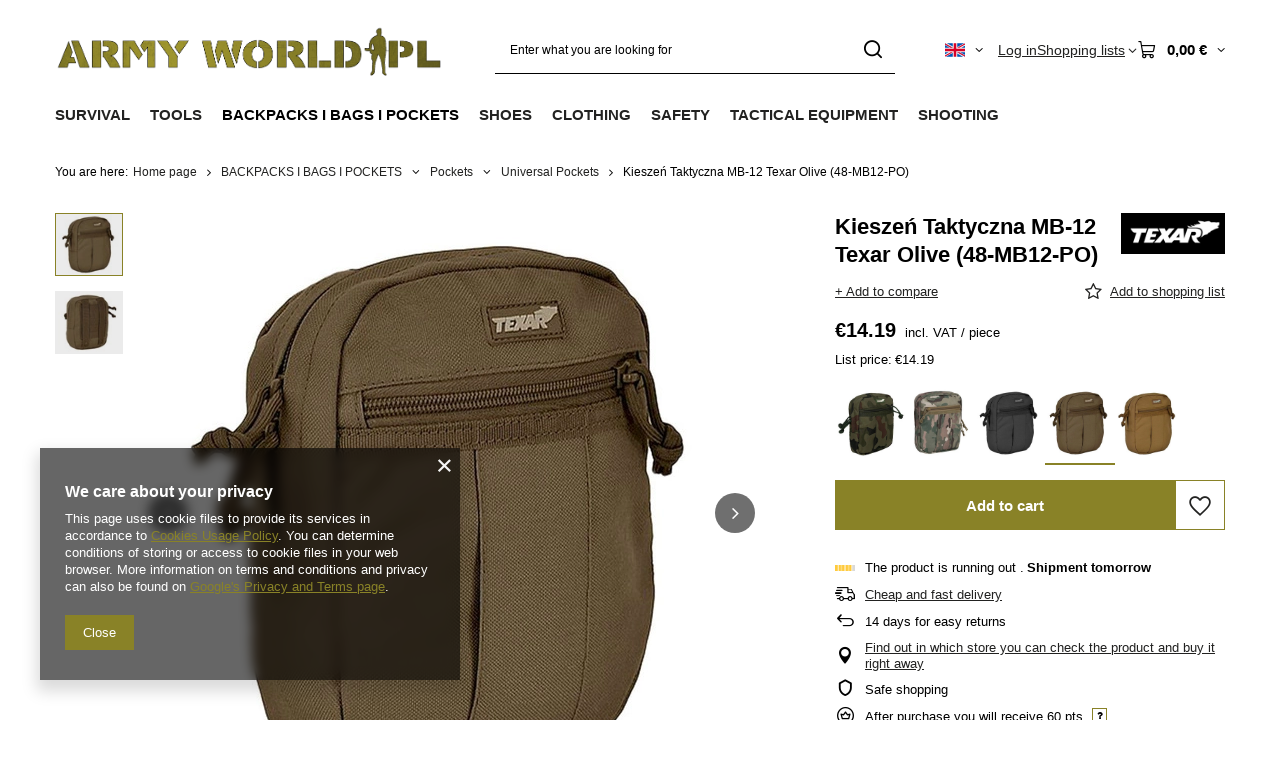

--- FILE ---
content_type: text/html; charset=utf-8
request_url: https://armyworld.pl/product-eng-10907-Kieszen-Taktyczna-MB-12-Texar-Olive-48-MB12-PO.html
body_size: 48964
content:
<!DOCTYPE html>
<html lang="en" class="--vat --gross " ><head><link rel="preload" as="image" fetchpriority="high" href="/hpeciai/277019409668dddb76c48ac8b7343fd5/eng_pm_Kieszen-Taktyczna-MB-12-Texar-Olive-48-MB12-PO-10907_4.webp"><meta name="viewport" content="initial-scale = 1.0, maximum-scale = 5.0, width=device-width, viewport-fit=cover"><meta http-equiv="Content-Type" content="text/html; charset=utf-8"><meta http-equiv="X-UA-Compatible" content="IE=edge"><title>Kieszeń Taktyczna MB-12 Texar Olive (48-MB12-PO) olive green | BACKPACKS I BAGS I POCKETS \ Pockets \ Universal Pockets | Military shop ArmyWorld.pl</title><meta name="keywords" content="Kieszeń Taktyczna MB-12 Texar Olive (48-MB12-PO) olive green MODULAR POCKETS 4202929890  Texar  Technical data two-way zipper Technical data MOLLE, PALS compatible Colour olive green Condition brand-new Gwarancja niższej ceny Znajdziesz taniej? Dostaniesz lepszą ofertę! Dimensions 20 x 17 x 6 cm Material 100% nylon  10907 48-MB12-PO-olive 5902414808867 | BACKPACKS I BAGS I POCKETS \ Pockets \ Universal Pockets | "><meta name="description" content="Kieszeń Taktyczna MB-12 Texar Olive (48-MB12-PO) olive green |  | BACKPACKS I BAGS I POCKETS \ Pockets \ Universal Pockets | The armyworld.pl store offers a wide range of outdoor military and hunting equipment - for people with passion. The offer includes accessories, footwear, hunting, and military garment. Welcome! "><link rel="icon" href="/gfx/eng/favicon.ico"><meta name="theme-color" content="#898227"><meta name="msapplication-navbutton-color" content="#898227"><meta name="apple-mobile-web-app-status-bar-style" content="#898227"><link rel="stylesheet" type="text/css" href="/gfx/eng/projector_style.css.gzip?r=1765810786"><style>
							#photos_slider[data-skeleton] .photos__link:before {
								padding-top: calc(min((600/600 * 100%), 600px));
							}
							@media (min-width: 979px) {.photos__slider[data-skeleton] .photos__figure:not(.--nav):first-child .photos__link {
								max-height: 600px;
							}}
						</style><script>var app_shop={urls:{prefix:'data="/gfx/'.replace('data="', '')+'eng/',graphql:'/graphql/v1/'},vars:{meta:{viewportContent:'initial-scale = 1.0, maximum-scale = 5.0, width=device-width, viewport-fit=cover'},priceType:'gross',priceTypeVat:true,productDeliveryTimeAndAvailabilityWithBasket:false,geoipCountryCode:'US',fairShopLogo: { enabled: false, image: '/gfx/standards/safe_light.svg'},currency:{id:'EUR',symbol:'€',country:'eu',format:'###,##0.00',beforeValue:false,space:true,decimalSeparator:',',groupingSeparator:' '},language:{id:'eng',symbol:'en',name:'English'},omnibus:{enabled:true,rebateCodeActivate:false,hidePercentageDiscounts:false,},},txt:{priceTypeText:' incl. VAT',},fn:{},fnrun:{},files:[],graphql:{}};const getCookieByName=(name)=>{const value=`; ${document.cookie}`;const parts = value.split(`; ${name}=`);if(parts.length === 2) return parts.pop().split(';').shift();return false;};if(getCookieByName('freeeshipping_clicked')){document.documentElement.classList.remove('--freeShipping');}if(getCookieByName('rabateCode_clicked')){document.documentElement.classList.remove('--rabateCode');}function hideClosedBars(){const closedBarsArray=JSON.parse(localStorage.getItem('closedBars'))||[];if(closedBarsArray.length){const styleElement=document.createElement('style');styleElement.textContent=`${closedBarsArray.map((el)=>`#${el}`).join(',')}{display:none !important;}`;document.head.appendChild(styleElement);}}hideClosedBars();</script><meta name="robots" content="index,follow"><meta name="rating" content="general"><meta name="Author" content="ArmyWorld.pl based on IdoSell - the best online selling solutions for your e-store (www.idosell.com/shop).">
<!-- Begin LoginOptions html -->

<style>
#client_new_social .service_item[data-name="service_Apple"]:before, 
#cookie_login_social_more .service_item[data-name="service_Apple"]:before,
.oscop_contact .oscop_login__service[data-service="Apple"]:before {
    display: block;
    height: 2.6rem;
    content: url('/gfx/standards/apple.svg?r=1743165583');
}
.oscop_contact .oscop_login__service[data-service="Apple"]:before {
    height: auto;
    transform: scale(0.8);
}
#client_new_social .service_item[data-name="service_Apple"]:has(img.service_icon):before,
#cookie_login_social_more .service_item[data-name="service_Apple"]:has(img.service_icon):before,
.oscop_contact .oscop_login__service[data-service="Apple"]:has(img.service_icon):before {
    display: none;
}
</style>

<!-- End LoginOptions html -->

<!-- Open Graph -->
<meta property="og:type" content="website"><meta property="og:url" content="https://armyworld.pl/product-eng-10907-Kieszen-Taktyczna-MB-12-Texar-Olive-48-MB12-PO.html
"><meta property="og:title" content="Kieszeń Taktyczna MB-12 Texar Olive (48-MB12-PO)"><meta property="og:site_name" content="ArmyWorld.pl"><meta property="og:locale" content="en_GB"><meta property="og:locale:alternate" content="pl_PL"><meta property="og:image" content="https://armyworld.pl/hpeciai/06402202c0305b76828f62662e9ad472/eng_pl_Kieszen-Taktyczna-MB-12-Texar-Olive-48-MB12-PO-10907_4.webp"><meta property="og:image:width" content="600"><meta property="og:image:height" content="600"><link rel="manifest" href="https://armyworld.pl/data/include/pwa/1/manifest.json?t=3"><meta name="apple-mobile-web-app-capable" content="yes"><meta name="apple-mobile-web-app-status-bar-style" content="black"><meta name="apple-mobile-web-app-title" content="armyworld.pl"><link rel="apple-touch-icon" href="/data/include/pwa/1/icon-128.png"><link rel="apple-touch-startup-image" href="/data/include/pwa/1/logo-512.png" /><meta name="msapplication-TileImage" content="/data/include/pwa/1/icon-144.png"><meta name="msapplication-TileColor" content="#2F3BA2"><meta name="msapplication-starturl" content="/"><script type="application/javascript">var _adblock = true;</script><script async src="/data/include/advertising.js"></script><script type="application/javascript">var statusPWA = {
                online: {
                    txt: "Connected to the Internet",
                    bg: "#5fa341"
                },
                offline: {
                    txt: "No Internet connection",
                    bg: "#eb5467"
                }
            }</script><script async type="application/javascript" src="/ajax/js/pwa_online_bar.js?v=1&r=6"></script><script type="application/javascript" src="/ajax/js/webpush_subscription.js?v=1&r=4"></script><script type="application/javascript">WebPushHandler.publicKey = 'BBesPRn2vH0iAaE5Y6DTeXAXrxTwxdC7a/e3O30GCtaWtj1XVD/5MHkEnQoQLMXzf/mWZVHNDx4NlHxKq/bRc/Q=';WebPushHandler.version = '1';WebPushHandler.setPermissionValue();</script><script >
window.dataLayer = window.dataLayer || [];
window.gtag = function gtag() {
dataLayer.push(arguments);
}
gtag('consent', 'default', {
'ad_storage': 'denied',
'analytics_storage': 'denied',
'ad_personalization': 'denied',
'ad_user_data': 'denied',
'wait_for_update': 500
});

gtag('set', 'ads_data_redaction', true);
</script><script  class='google_consent_mode_update'>
gtag('consent', 'update', {
'ad_storage': 'granted',
'analytics_storage': 'granted',
'ad_personalization': 'granted',
'ad_user_data': 'granted'
});
</script>
<!-- End Open Graph -->

<link rel="canonical" href="https://armyworld.pl/product-eng-10907-Kieszen-Taktyczna-MB-12-Texar-Olive-48-MB12-PO.html" />
<link rel="alternate" hreflang="pl" href="https://armyworld.pl/product-pol-10907-Kieszen-Taktyczna-MB-12-Texar-Olive-48-MB12-PO.html" />
<link rel="alternate" hreflang="en" href="https://armyworld.pl/product-eng-10907-Kieszen-Taktyczna-MB-12-Texar-Olive-48-MB12-PO.html" />
                <!-- Global site tag (gtag.js) -->
                <script  async src="https://www.googletagmanager.com/gtag/js?id=AW-17075615850"></script>
                <script >
                    window.dataLayer = window.dataLayer || [];
                    window.gtag = function gtag(){dataLayer.push(arguments);}
                    gtag('js', new Date());
                    
                    gtag('config', 'AW-17075615850', {"allow_enhanced_conversions":true});

                </script>
                <link rel="stylesheet" type="text/css" href="/data/designs/669a3b1c5c14b7.75473777_168/gfx/eng/custom.css.gzip?r=1765811006">                <script>
                if (window.ApplePaySession && window.ApplePaySession.canMakePayments()) {
                    var applePayAvailabilityExpires = new Date();
                    applePayAvailabilityExpires.setTime(applePayAvailabilityExpires.getTime() + 2592000000); //30 days
                    document.cookie = 'applePayAvailability=yes; expires=' + applePayAvailabilityExpires.toUTCString() + '; path=/;secure;'
                    var scriptAppleJs = document.createElement('script');
                    scriptAppleJs.src = "/ajax/js/apple.js?v=3";
                    if (document.readyState === "interactive" || document.readyState === "complete") {
                          document.body.append(scriptAppleJs);
                    } else {
                        document.addEventListener("DOMContentLoaded", () => {
                            document.body.append(scriptAppleJs);
                        });  
                    }
                } else {
                    document.cookie = 'applePayAvailability=no; path=/;secure;'
                }
                </script>
                <script>let paypalDate = new Date();
                    paypalDate.setTime(paypalDate.getTime() + 86400000);
                    document.cookie = 'payPalAvailability_EUR=-1; expires=' + paypalDate.getTime() + '; path=/; secure';
                </script></head><body><div id="container" class="projector_page container max-width-1200"><header class=" commercial_banner"><script class="ajaxLoad">app_shop.vars.vat_registered="true";app_shop.vars.currency_format="###,##0.00";app_shop.vars.currency_before_value=false;app_shop.vars.currency_space=true;app_shop.vars.symbol="€";app_shop.vars.id="EUR";app_shop.vars.baseurl="http://armyworld.pl/";app_shop.vars.sslurl="https://armyworld.pl/";app_shop.vars.curr_url="%2Fproduct-eng-10907-Kieszen-Taktyczna-MB-12-Texar-Olive-48-MB12-PO.html";var currency_decimal_separator=',';var currency_grouping_separator=' ';app_shop.vars.blacklist_extension=["exe","com","swf","js","php"];app_shop.vars.blacklist_mime=["application/javascript","application/octet-stream","message/http","text/javascript","application/x-deb","application/x-javascript","application/x-shockwave-flash","application/x-msdownload"];app_shop.urls.contact="/contact-eng.html";</script><div id="viewType" style="display:none"></div><div id="menu_skip" class="menu_skip"><a href="#layout" class="btn --outline --medium menu_skip__link --layout">Skip to page content</a><a href="#menu_categories" class="btn --outline --medium menu_skip__link --menu">Go to category</a></div><div id="logo" class="d-flex align-items-center" data-bg="/data/gfx/mask/eng/top_1_big.png"><a href="https://armyworld.pl/main-eng.html" target="_self" aria-label="Shop logo"><img src="/data/gfx/mask/eng/logo_1_big.png" alt="Hunting clothes and military" width="1862" height="331"></a></div><form action="https://armyworld.pl/search.php" method="get" id="menu_search" class="menu_search"><a href="#showSearchForm" class="menu_search__mobile" aria-label="Search"></a><div class="menu_search__block"><div class="menu_search__item --input"><input class="menu_search__input" type="text" name="text" autocomplete="off" placeholder="Enter what you are looking for" aria-label="Enter what you are looking for"><button class="menu_search__submit" type="submit" aria-label="Search"></button></div><div class="menu_search__item --results search_result"></div></div></form><div id="menu_top" class="menu_top"><div id="menu_settings" class="align-items-center justify-content-center justify-content-lg-end"><div class="open_trigger hover__wrapper --hover_touch" tabindex="0" aria-label="Click to change language, currency, delivery country"><span class="d-none d-md-inline-block flag flag_eng"></span><i class="icon-angle-down d-none d-md-inline-block"></i><form class="hover__element --right" action="https://armyworld.pl/settings.php" method="post"><ul><li><div class="form-group"><span class="menu_settings_lang_label">Language</span><div class="radio"><label><input type="radio" name="lang" value="pol"><span class="flag flag_pol"></span><span>pl</span></label></div><div class="radio"><label><input type="radio" name="lang" checked value="eng"><span class="flag flag_eng"></span><span>en</span></label></div></div></li><li><div class="form-group"><span for="menu_settings_curr">Prices in</span><div class="select-after"><select class="form-control" name="curr" id="menu_settings_curr" aria-label="Prices in"><option value="PLN">zł (1 € = 4.2271zł)
																</option><option value="EUR" selected>€</option><option value="USD">$ (1 € = 1.1704$)
																</option></select></div></div><div class="form-group"><span for="menu_settings_country">Country of collecting the order</span><div class="select-after"><select class="form-control" name="country" id="menu_settings_country" aria-label="Country of collecting the order"><option value="1143020015">Australia</option><option value="1143020016">Austria</option><option value="1143020027">Belarus</option><option value="1143020022">Belgium</option><option value="1143020033">Bulgaria</option><option value="1143020095">Canada</option><option value="1143020038">Croatia</option><option value="1143020040">Cyprus</option><option value="1143020041">Czech Republic</option><option value="1143020042">Denmark</option><option value="1143020051">Estonia</option><option value="1143020056">Finland</option><option value="1143020057">France</option><option value="1143020065">Georgia</option><option value="1143020143">Germany</option><option value="1143020062">Greece</option><option value="1143020217">Hungary</option><option value="1143020084">Iceland </option><option value="1143020085">Israel</option><option value="1143020220">Italy</option><option value="1143020087">Japan</option><option value="1143020118">Latvia</option><option value="1143020116">Lithuania</option><option value="1143020117">Luxembourg</option><option value="1143020126">Malta</option><option value="1143020134">Moldova</option><option value="1143020076">Netherlands</option><option value="1143020149">Norway</option><option value="1143020153">Pakistan</option><option selected value="1143020003">Poland</option><option value="1143020163">Portugal</option><option value="1143020083">Republic of Ireland</option><option value="1143020169">Romania</option><option value="1170044700">Serbia</option><option value="1143020182">Slovakia</option><option value="1143020183">Slovenia</option><option value="1143020075">Spain</option><option value="1143020193">Sweden</option><option value="1143020192">Switzerland</option><option value="1143020205">Turkey</option><option value="1143020210">Ukraine</option><option value="1143020218">United Kingdom</option><option value="1143020186">United States</option></select></div></div></li><li class="buttons"><button class="btn --solid --large" type="submit">
									Apply changes
								</button></li></ul></form></div></div><div class="account_links"><a class="account_links__item" href="https://armyworld.pl/login.php"><span class="account_links__text --logged-out">Log in</span></a></div><div class="shopping_list_top hover__wrapper" data-empty="true"><a href="https://armyworld.pl/en/shoppinglist/" class="wishlist_link slt_link --empty" aria-label="Shopping lists"><span class="slt_link__text">Shopping lists</span></a><div class="slt_lists hover__element"><ul class="slt_lists__nav"><li class="slt_lists__nav_item" data-list_skeleton="true" data-list_id="true" data-shared="true"><a href="#" class="slt_lists__nav_link" data-list_href="true"><span class="slt_lists__nav_name" data-list_name="true"></span><span class="slt_lists__count" data-list_count="true">0</span></a></li><li class="slt_lists__nav_item --empty"><a class="slt_lists__nav_link --empty" href="https://armyworld.pl/en/shoppinglist/"><span class="slt_lists__nav_name" data-list_name="true">Shopping list</span><span class="slt_lists__count" data-list_count="true">0</span></a></li></ul></div></div><div id="menu_basket" class="top_basket hover__wrapper --skeleton --mobile_hide"><a class="top_basket__sub" title="Go to cart" href="/basketedit.php" aria-label="Value: 0,00 €"><span class="badge badge-info"></span><strong class="top_basket__price">0,00 €</strong></a><div class="top_basket__express_checkout_container"><express-checkout type="basket"></express-checkout></div><script>
        app_shop.vars.cache_html = true;
      </script><div class="top_basket__details hover__element --skeleton"><div class="top_basket__skeleton --name"></div><div class="top_basket__skeleton --product"></div><div class="top_basket__skeleton --product"></div><div class="top_basket__skeleton --product --last"></div><div class="top_basket__skeleton --sep"></div><div class="top_basket__skeleton --summary"></div></div></div><template id="top_basket_product"><div class="top_basket__product"><a class="top_basket__img" title=""><picture><source type="image/webp" srcset=""></source><img src="" alt=""></picture></a><a class="top_basket__link" title=""></a><div class="top_basket__prices"><span class="top_basket__price"></span><span class="top_basket__unit"></span><span class="top_basket__vat"></span></div></div></template><template id="top_basket_summary"><div class="top_basket__summary_shipping_free"><span class="top_basket__summary_label --freeshipping_limit">For free delivery is missing <span class="top_basket__summary_value"></span></span><span class="progress_bar"><span class="progress_bar__value"></span></span></div><div class="top_basket__summary_item --worth"><span class="top_basket__summary_label">Order value:</span><b class="top_basket__summary_value"></b></div><div class="top_basket__summary_item --shipping"><span class="top_basket__summary_label">Delivery cost:</span><b class="top_basket__summary_value"></b></div><div class="top_basket__buttons"><a class="btn --solid --large" data-ec-class="btn --outline --large" title="Go to cart" href="/basketedit.php">
        Go to cart
      </a><div id="top_basket__express_checkout_placeholder"></div></div></template><template id="top_basket_details"><div class="top_basket__details hover__element"><div class="top_basket__details_sub"><div class="headline"><span class="headline__name">Your cart (<span class="top_basket__count"></span>)</span></div><div class="top_basket__products"></div><div class="top_basket__summary"></div></div></div></template></div><nav id="menu_categories" class="wide" aria-label="Main categories"><button type="button" class="navbar-toggler" aria-label="Menu"><i class="icon-reorder"></i></button><div class="navbar-collapse" id="menu_navbar"><ul class="navbar-nav mx-md-n2"><li class="nav-item"><span class="nav-link-wrapper"><a  href="/eng_m_SURVIVAL-366.html" target="_self" title="SURVIVAL" class="nav-link --l1" >SURVIVAL</a><button class="nav-link-expand" type="button" aria-label="SURVIVAL, Menu"></button></span><ul class="navbar-subnav"><li class="nav-header"><a href="#backLink" class="nav-header__backLink"><i class="icon-angle-left"></i></a><a  href="/eng_m_SURVIVAL-366.html" target="_self" title="SURVIVAL" class="nav-link --l1" >SURVIVAL</a></li><li class="nav-item"><a  href="/eng_m_SURVIVAL_Tourist-Dishes-1139.html" target="_self" title="Tourist Dishes" class="nav-link --l2 nav-gfx nav-hover" ><picture class="nav-picture --main --lvl2"><img alt="Tourist Dishes" title="Tourist Dishes" src="/data/gfx/eng/navigation/1_1_i_1139.svg" loading="lazy"></picture><picture class="nav-picture --hover --lvl2"><img alt="Tourist Dishes" title="Tourist Dishes" src="/data/gfx/eng/navigation/1_1_o_1139.svg" loading="lazy"></picture><span class="gfx_lvl_2 d-none">Tourist Dishes</span></a><ul class="navbar-subsubnav"><li class="nav-header"><a href="#backLink" class="nav-header__backLink"><i class="icon-angle-left"></i></a><a  href="/eng_m_SURVIVAL_Tourist-Dishes-1139.html" target="_self" title="Tourist Dishes" class="nav-link --l2 nav-gfx nav-hover" ><picture class="nav-picture --main --lvl2"><img alt="Tourist Dishes" title="Tourist Dishes" src="/data/gfx/eng/navigation/1_1_i_1139.svg" loading="lazy"></picture><picture class="nav-picture --hover --lvl2"><img alt="Tourist Dishes" title="Tourist Dishes" src="/data/gfx/eng/navigation/1_1_o_1139.svg" loading="lazy"></picture><span class="gfx_lvl_2 d-none">Tourist Dishes</span></a></li><li class="nav-item"><a  href="/eng_m_SURVIVAL_Tourist-Dishes_Tourist-Pots-1141.html" target="_self" title="Tourist Pots" class="nav-link --l3" >Tourist Pots</a></li><li class="nav-item"><a  href="/eng_m_SURVIVAL_Tourist-Dishes_Rings-Cookers-1167.html" target="_self" title="Rings / Cookers" class="nav-link --l3" >Rings / Cookers</a></li><li class="nav-item"><a  href="/eng_m_SURVIVAL_Tourist-Dishes_Tourist-Mugs-935.html" target="_self" title="Tourist Mugs" class="nav-link --l3" >Tourist Mugs</a></li><li class="nav-item"><a  href="/eng_m_SURVIVAL_Tourist-Dishes_Cutlery-1142.html" target="_self" title="Cutlery" class="nav-link --l3" >Cutlery</a></li><li class="nav-item"><a  href="https://armyworld.pl/eng_m_TOOLS_Kitchen-Knives-920.html" target="_self" title="Kitchen Knives" class="nav-link --l3" >Kitchen Knives</a></li><li class="nav-item"><a  href="/eng_m_SURVIVAL_Tourist-Dishes_Plates-and-Bowls-1171.html" target="_self" title="Plates and Bowls" class="nav-link --l3" >Plates and Bowls</a></li><li class="nav-item"><a  href="/eng_m_SURVIVAL_Tourist-Dishes_Water-Bottles-1145.html" target="_self" title="Water Bottles" class="nav-link --l3" >Water Bottles</a></li><li class="nav-item"><a  href="/eng_m_SURVIVAL_Tourist-Dishes_Bottles-790.html" target="_self" title="Bottles" class="nav-link --l3" >Bottles</a></li><li class="nav-item"><a  href="/eng_m_SURVIVAL_Tourist-Dishes_Barbecue-1150.html" target="_self" title="Barbecue" class="nav-link --l3" >Barbecue</a></li><li class="nav-item"><a  href="/eng_m_SURVIVAL_Tourist-Dishes_Other-Accessories-791.html" target="_self" title="Other Accessories" class="nav-link --l3" >Other Accessories</a></li></ul></li><li class="nav-item empty"><a  href="/eng_m_SURVIVAL_Food-Rations-620.html" target="_self" title="Food / Rations" class="nav-link --l2 nav-gfx nav-hover" ><picture class="nav-picture --main --lvl2"><img alt="Food / Rations" title="Food / Rations" src="/data/gfx/eng/navigation/1_1_i_620.svg" loading="lazy"></picture><picture class="nav-picture --hover --lvl2"><img alt="Food / Rations" title="Food / Rations" src="/data/gfx/eng/navigation/1_1_o_620.svg" loading="lazy"></picture><span class="gfx_lvl_2 d-none">Food / Rations</span></a></li><li class="nav-item"><a  href="/eng_m_SURVIVAL_Bivouac-933.html" target="_self" title="Bivouac" class="nav-link --l2 nav-gfx nav-hover" ><picture class="nav-picture --main --lvl2"><img alt="Bivouac" title="Bivouac" src="/data/gfx/eng/navigation/1_1_i_933.svg" loading="lazy"></picture><picture class="nav-picture --hover --lvl2"><img alt="Bivouac" title="Bivouac" src="/data/gfx/eng/navigation/1_1_o_933.svg" loading="lazy"></picture><span class="gfx_lvl_2 d-none">Bivouac</span></a><ul class="navbar-subsubnav"><li class="nav-header"><a href="#backLink" class="nav-header__backLink"><i class="icon-angle-left"></i></a><a  href="/eng_m_SURVIVAL_Bivouac-933.html" target="_self" title="Bivouac" class="nav-link --l2 nav-gfx nav-hover" ><picture class="nav-picture --main --lvl2"><img alt="Bivouac" title="Bivouac" src="/data/gfx/eng/navigation/1_1_i_933.svg" loading="lazy"></picture><picture class="nav-picture --hover --lvl2"><img alt="Bivouac" title="Bivouac" src="/data/gfx/eng/navigation/1_1_o_933.svg" loading="lazy"></picture><span class="gfx_lvl_2 d-none">Bivouac</span></a></li><li class="nav-item"><a  href="/eng_m_SURVIVAL_Bivouac_Hammocks-936.html" target="_self" title="Hammocks" class="nav-link --l3" >Hammocks</a></li><li class="nav-item"><a  href="/eng_m_SURVIVAL_Bivouac_Tarpaulins-1120.html" target="_self" title="Tarpaulins" class="nav-link --l3" >Tarpaulins</a></li><li class="nav-item"><a  href="/eng_m_SURVIVAL_Bivouac_Bivi-Covers-937.html" target="_self" title="Bivi Covers" class="nav-link --l3" >Bivi Covers</a></li><li class="nav-item"><a  href="/eng_m_SURVIVAL_Bivouac_Tents-409.html" target="_self" title="Tents " class="nav-link --l3" >Tents </a></li><li class="nav-item"><a  href="/eng_m_SURVIVAL_Bivouac_Camp-Beds-Stretchers-727.html" target="_self" title="Camp Beds / Stretchers" class="nav-link --l3" >Camp Beds / Stretchers</a></li><li class="nav-item"><a  href="/eng_m_SURVIVAL_Bivouac_Sleeping-Pads-Mats-406.html" target="_self" title="Sleeping Pads / Mats" class="nav-link --l3" >Sleeping Pads / Mats</a></li><li class="nav-item"><a  href="/eng_m_SURVIVAL_Bivouac_Blankets-513.html" target="_self" title="Blankets" class="nav-link --l3" >Blankets</a></li><li class="nav-item"><a  href="/eng_m_SURVIVAL_Bivouac_Travel-Pillows-909.html" target="_self" title="Travel Pillows" class="nav-link --l3" >Travel Pillows</a></li><li class="nav-item"><a  href="/eng_m_SURVIVAL_Bivouac_Sleeping-Bags-400.html" target="_self" title="Sleeping Bags" class="nav-link --l3" >Sleeping Bags</a></li></ul></li><li class="nav-item empty"><a  href="/eng_m_SURVIVAL_Travel-Chairs-1117.html" target="_self" title="Travel Chairs" class="nav-link --l2 nav-gfx nav-hover" ><picture class="nav-picture --main --lvl2"><img alt="Travel Chairs" title="Travel Chairs" src="/data/gfx/eng/navigation/1_1_i_1117.svg" loading="lazy"></picture><picture class="nav-picture --hover --lvl2"><img alt="Travel Chairs" title="Travel Chairs" src="/data/gfx/eng/navigation/1_1_o_1117.svg" loading="lazy"></picture><span class="gfx_lvl_2 d-none">Travel Chairs</span></a></li><li class="nav-item empty"><a  href="/eng_m_SURVIVAL_Tourist-stoves-2020.html" target="_self" title="Tourist stoves" class="nav-link --l2 nav-gfx nav-hover" ><picture class="nav-picture --main --lvl2"><img alt="Tourist stoves" title="Tourist stoves" src="/data/gfx/eng/navigation/1_1_i_2020.svg" loading="lazy"></picture><picture class="nav-picture --hover --lvl2"><img alt="Tourist stoves" title="Tourist stoves" src="/data/gfx/eng/navigation/1_1_o_2020.svg" loading="lazy"></picture><span class="gfx_lvl_2 d-none">Tourist stoves</span></a></li><li class="nav-item"><a  href="/eng_m_SURVIVAL_Hygiene-968.html" target="_self" title="Hygiene" class="nav-link --l2 nav-gfx nav-hover" ><picture class="nav-picture --main --lvl2"><img alt="Hygiene" title="Hygiene" src="/data/gfx/eng/navigation/1_1_i_968.svg" loading="lazy"></picture><picture class="nav-picture --hover --lvl2"><img alt="Hygiene" title="Hygiene" src="/data/gfx/eng/navigation/1_1_o_968.svg" loading="lazy"></picture><span class="gfx_lvl_2 d-none">Hygiene</span></a><ul class="navbar-subsubnav"><li class="nav-header"><a href="#backLink" class="nav-header__backLink"><i class="icon-angle-left"></i></a><a  href="/eng_m_SURVIVAL_Hygiene-968.html" target="_self" title="Hygiene" class="nav-link --l2 nav-gfx nav-hover" ><picture class="nav-picture --main --lvl2"><img alt="Hygiene" title="Hygiene" src="/data/gfx/eng/navigation/1_1_i_968.svg" loading="lazy"></picture><picture class="nav-picture --hover --lvl2"><img alt="Hygiene" title="Hygiene" src="/data/gfx/eng/navigation/1_1_o_968.svg" loading="lazy"></picture><span class="gfx_lvl_2 d-none">Hygiene</span></a></li><li class="nav-item"><a  href="/eng_m_SURVIVAL_Hygiene_Washbags-973.html" target="_self" title="Washbags" class="nav-link --l3" >Washbags</a></li><li class="nav-item"><a  href="/eng_m_SURVIVAL_Hygiene_Towels-Cloths-617.html" target="_self" title="Towels / Cloths" class="nav-link --l3" >Towels / Cloths</a></li><li class="nav-item"><a  href="/eng_m_SURVIVAL_Hygiene_Masks-Filters-972.html" target="_self" title="Masks / Filters" class="nav-link --l3" >Masks / Filters</a></li><li class="nav-item"><a  href="/eng_m_SURVIVAL_Hygiene_Tourist-Showers-1237.html" target="_self" title="Tourist Showers" class="nav-link --l3" >Tourist Showers</a></li></ul></li><li class="nav-item"><a  href="/eng_m_SURVIVAL_Insect-Protection-622.html" target="_self" title="Insect Protection" class="nav-link --l2 nav-gfx nav-hover" ><picture class="nav-picture --main --lvl2"><img alt="Insect Protection" title="Insect Protection" src="/data/gfx/eng/navigation/1_1_i_622.svg" loading="lazy"></picture><picture class="nav-picture --hover --lvl2"><img alt="Insect Protection" title="Insect Protection" src="/data/gfx/eng/navigation/1_1_o_622.svg" loading="lazy"></picture><span class="gfx_lvl_2 d-none">Insect Protection</span></a><ul class="navbar-subsubnav"><li class="nav-header"><a href="#backLink" class="nav-header__backLink"><i class="icon-angle-left"></i></a><a  href="/eng_m_SURVIVAL_Insect-Protection-622.html" target="_self" title="Insect Protection" class="nav-link --l2 nav-gfx nav-hover" ><picture class="nav-picture --main --lvl2"><img alt="Insect Protection" title="Insect Protection" src="/data/gfx/eng/navigation/1_1_i_622.svg" loading="lazy"></picture><picture class="nav-picture --hover --lvl2"><img alt="Insect Protection" title="Insect Protection" src="/data/gfx/eng/navigation/1_1_o_622.svg" loading="lazy"></picture><span class="gfx_lvl_2 d-none">Insect Protection</span></a></li><li class="nav-item"><a  href="/eng_m_SURVIVAL_Insect-Protection_Mosquitoes-And-Ticks-Repellents-1239.html" target="_self" title="Mosquitoes And Ticks Repellents" class="nav-link --l3" >Mosquitoes And Ticks Repellents</a></li><li class="nav-item"><a  href="/eng_m_SURVIVAL_Insect-Protection_Mosquito-Nets-515.html" target="_self" title="Mosquito Nets" class="nav-link --l3" >Mosquito Nets</a></li></ul></li><li class="nav-item empty"><a  href="https://armyworld.pl/eng_m_TACTICAL-EQUIPMENT_Eye-Protection_Glasses-796.html" target="_self" title="Glasses" class="nav-link --l2 nav-gfx nav-hover" ><picture class="nav-picture --main --lvl2"><img alt="Glasses" title="Glasses" src="/data/gfx/eng/navigation/1_1_i_1986.svg" loading="lazy"></picture><picture class="nav-picture --hover --lvl2"><img alt="Glasses" title="Glasses" src="/data/gfx/eng/navigation/1_1_o_1986.svg" loading="lazy"></picture><span class="gfx_lvl_2 d-none">Glasses</span></a></li><li class="nav-item empty"><a  href="/eng_m_SURVIVAL_Retractors-1984.html" target="_self" title="Retractors" class="nav-link --l2 nav-gfx nav-hover" ><picture class="nav-picture --main --lvl2"><img alt="Retractors" title="Retractors" src="/data/gfx/eng/navigation/1_1_i_1984.svg" loading="lazy"></picture><picture class="nav-picture --hover --lvl2"><img alt="Retractors" title="Retractors" src="/data/gfx/eng/navigation/1_1_o_1984.svg" loading="lazy"></picture><span class="gfx_lvl_2 d-none">Retractors</span></a></li><li class="nav-item empty"><a  href="https://armyworld.pl/eng_m_CLOTHING_Clothing-Accessories_Watches-1958.html" target="_self" title="Watches" class="nav-link --l2 nav-gfx nav-hover" ><picture class="nav-picture --main --lvl2"><img alt="Watches" title="Watches" src="/data/gfx/eng/navigation/1_1_i_1985.svg" loading="lazy"></picture><picture class="nav-picture --hover --lvl2"><img alt="Watches" title="Watches" src="/data/gfx/eng/navigation/1_1_o_1985.svg" loading="lazy"></picture><span class="gfx_lvl_2 d-none">Watches</span></a></li><li class="nav-item"><a  href="/eng_m_SURVIVAL_First-Aid-1194.html" target="_self" title="First Aid" class="nav-link --l2 nav-gfx nav-hover" ><picture class="nav-picture --main --lvl2"><img alt="First Aid" title="First Aid" src="/data/gfx/eng/navigation/1_1_i_1194.svg" loading="lazy"></picture><picture class="nav-picture --hover --lvl2"><img alt="First Aid" title="First Aid" src="/data/gfx/eng/navigation/1_1_o_1194.svg" loading="lazy"></picture><span class="gfx_lvl_2 d-none">First Aid</span></a><ul class="navbar-subsubnav"><li class="nav-header"><a href="#backLink" class="nav-header__backLink"><i class="icon-angle-left"></i></a><a  href="/eng_m_SURVIVAL_First-Aid-1194.html" target="_self" title="First Aid" class="nav-link --l2 nav-gfx nav-hover" ><picture class="nav-picture --main --lvl2"><img alt="First Aid" title="First Aid" src="/data/gfx/eng/navigation/1_1_i_1194.svg" loading="lazy"></picture><picture class="nav-picture --hover --lvl2"><img alt="First Aid" title="First Aid" src="/data/gfx/eng/navigation/1_1_o_1194.svg" loading="lazy"></picture><span class="gfx_lvl_2 d-none">First Aid</span></a></li><li class="nav-item"><a  href="https://armyworld.pl/eng_m_BACKPACKS-I-BAGS-I-POCKETS_Pockets_Medical-Kits-1265.html" target="_self" title="Medical Kits" class="nav-link --l3" >Medical Kits</a></li><li class="nav-item"><a  href="/eng_m_SURVIVAL_First-Aid_Military-Stretchers-1210.html" target="_self" title="Military Stretchers" class="nav-link --l3" >Military Stretchers</a></li><li class="nav-item"><a  href="/eng_m_SURVIVAL_First-Aid_Emergency-blankets-1951.html" target="_self" title="Emergency blankets" class="nav-link --l3" >Emergency blankets</a></li><li class="nav-item"><a  href="/eng_m_SURVIVAL_First-Aid_Medical-Patches-1211.html" target="_self" title="Medical Patches" class="nav-link --l3" >Medical Patches</a></li><li class="nav-item"><a  href="/eng_m_SURVIVAL_First-Aid_Alarm-Whistles-1212.html" target="_self" title="Alarm Whistles" class="nav-link --l3" >Alarm Whistles</a></li><li class="nav-item"><a  href="/eng_m_SURVIVAL_First-Aid_Tactical-Stasis-1214.html" target="_self" title="Tactical Stasis" class="nav-link --l3" >Tactical Stasis</a></li><li class="nav-item"><a  href="/eng_m_SURVIVAL_First-Aid_Others-1209.html" target="_self" title="Others" class="nav-link --l3" >Others</a></li><li class="nav-item"><a  href="/eng_m_SURVIVAL_First-Aid_Plecaki-ratownicze-1991.html" target="_self" title="Plecaki ratownicze" class="nav-link --l3" >Plecaki ratownicze</a></li></ul></li><li class="nav-item empty"><a  href="/eng_m_SURVIVAL_Survival-Kit-1956.html" target="_self" title="Survival Kit" class="nav-link --l2 nav-gfx nav-hover" ><picture class="nav-picture --main --lvl2"><img alt="Survival Kit" title="Survival Kit" src="/data/gfx/eng/navigation/1_1_i_1956.svg" loading="lazy"></picture><picture class="nav-picture --hover --lvl2"><img alt="Survival Kit" title="Survival Kit" src="/data/gfx/eng/navigation/1_1_o_1956.svg" loading="lazy"></picture><span class="gfx_lvl_2 d-none">Survival Kit</span></a></li><li class="nav-item empty"><a  href="/eng_m_SURVIVAL_Warmers-618.html" target="_self" title="Warmers" class="nav-link --l2 nav-gfx nav-hover" ><picture class="nav-picture --main --lvl2"><img alt="Warmers" title="Warmers" src="/data/gfx/eng/navigation/1_1_i_618.svg" loading="lazy"></picture><picture class="nav-picture --hover --lvl2"><img alt="Warmers" title="Warmers" src="/data/gfx/eng/navigation/1_1_o_618.svg" loading="lazy"></picture><span class="gfx_lvl_2 d-none">Warmers</span></a></li><li class="nav-item"><a  href="/eng_m_SURVIVAL_Lighting-Torches-693.html" target="_self" title="Lighting / Torches" class="nav-link --l2 nav-gfx nav-hover" ><picture class="nav-picture --main --lvl2"><img alt="Lighting / Torches" title="Lighting / Torches" src="/data/gfx/eng/navigation/1_1_i_693.svg" loading="lazy"></picture><picture class="nav-picture --hover --lvl2"><img alt="Lighting / Torches" title="Lighting / Torches" src="/data/gfx/eng/navigation/1_1_o_693.svg" loading="lazy"></picture><span class="gfx_lvl_2 d-none">Lighting / Torches</span></a><ul class="navbar-subsubnav"><li class="nav-header"><a href="#backLink" class="nav-header__backLink"><i class="icon-angle-left"></i></a><a  href="/eng_m_SURVIVAL_Lighting-Torches-693.html" target="_self" title="Lighting / Torches" class="nav-link --l2 nav-gfx nav-hover" ><picture class="nav-picture --main --lvl2"><img alt="Lighting / Torches" title="Lighting / Torches" src="/data/gfx/eng/navigation/1_1_i_693.svg" loading="lazy"></picture><picture class="nav-picture --hover --lvl2"><img alt="Lighting / Torches" title="Lighting / Torches" src="/data/gfx/eng/navigation/1_1_o_693.svg" loading="lazy"></picture><span class="gfx_lvl_2 d-none">Lighting / Torches</span></a></li><li class="nav-item"><a  href="/eng_m_SURVIVAL_Lighting-Torches_Headlamps-528.html" target="_self" title="Headlamps" class="nav-link --l3" >Headlamps</a></li><li class="nav-item"><a  href="/eng_m_SURVIVAL_Lighting-Torches_Hand-Torches-695.html" target="_self" title="Hand Torches" class="nav-link --l3" >Hand Torches</a></li><li class="nav-item"><a  href="/eng_m_SURVIVAL_Lighting-Torches_Chemical-Light-621.html" target="_self" title="Chemical Light" class="nav-link --l3" >Chemical Light</a></li><li class="nav-item"><a  href="/eng_m_SURVIVAL_Lighting-Torches_Bike-Lights-1154.html" target="_self" title="Bike Lights" class="nav-link --l3" >Bike Lights</a></li><li class="nav-item"><a  href="/eng_m_SURVIVAL_Lighting-Torches_Candles-1444.html" target="_self" title="Candles" class="nav-link --l3" >Candles</a></li><li class="nav-item"><a  href="/eng_m_SURVIVAL_Lighting-Torches_Tourist-lamps-1938.html" target="_self" title="Tourist lamps" class="nav-link --l3" >Tourist lamps</a></li><li class="nav-item"><a  href="/eng_m_SURVIVAL_Lighting-Torches_Accessories-894.html" target="_self" title="Accessories" class="nav-link --l3" >Accessories</a></li><li class="nav-item"><a  href="/eng_m_SURVIVAL_Lighting-Torches_Others-694.html" target="_self" title="Others" class="nav-link --l3" >Others</a></li></ul></li><li class="nav-item empty"><a  href="/eng_m_SURVIVAL_Compasses-526.html" target="_self" title="Compasses" class="nav-link --l2 nav-gfx nav-hover" ><picture class="nav-picture --main --lvl2"><img alt="Compasses" title="Compasses" src="/data/gfx/eng/navigation/1_1_i_526.svg" loading="lazy"></picture><picture class="nav-picture --hover --lvl2"><img alt="Compasses" title="Compasses" src="/data/gfx/eng/navigation/1_1_o_526.svg" loading="lazy"></picture><span class="gfx_lvl_2 d-none">Compasses</span></a></li><li class="nav-item empty"><a  href="/eng_m_SURVIVAL_Signal-mirrors-1982.html" target="_self" title="Signal mirrors" class="nav-link --l2 nav-gfx nav-hover" ><picture class="nav-picture --main --lvl2"><img alt="Signal mirrors" title="Signal mirrors" src="/data/gfx/eng/navigation/1_1_i_1982.svg" loading="lazy"></picture><picture class="nav-picture --hover --lvl2"><img alt="Signal mirrors" title="Signal mirrors" src="/data/gfx/eng/navigation/1_1_o_1982.svg" loading="lazy"></picture><span class="gfx_lvl_2 d-none">Signal mirrors</span></a></li><li class="nav-item"><a  href="/eng_m_SURVIVAL_Water-Purification-889.html" target="_self" title="Water Purification" class="nav-link --l2 nav-gfx nav-hover" ><picture class="nav-picture --main --lvl2"><img alt="Water Purification" title="Water Purification" src="/data/gfx/eng/navigation/1_1_i_889.svg" loading="lazy"></picture><picture class="nav-picture --hover --lvl2"><img alt="Water Purification" title="Water Purification" src="/data/gfx/eng/navigation/1_1_o_889.svg" loading="lazy"></picture><span class="gfx_lvl_2 d-none">Water Purification</span></a><ul class="navbar-subsubnav"><li class="nav-header"><a href="#backLink" class="nav-header__backLink"><i class="icon-angle-left"></i></a><a  href="/eng_m_SURVIVAL_Water-Purification-889.html" target="_self" title="Water Purification" class="nav-link --l2 nav-gfx nav-hover" ><picture class="nav-picture --main --lvl2"><img alt="Water Purification" title="Water Purification" src="/data/gfx/eng/navigation/1_1_i_889.svg" loading="lazy"></picture><picture class="nav-picture --hover --lvl2"><img alt="Water Purification" title="Water Purification" src="/data/gfx/eng/navigation/1_1_o_889.svg" loading="lazy"></picture><span class="gfx_lvl_2 d-none">Water Purification</span></a></li><li class="nav-item"><a  href="/eng_m_SURVIVAL_Water-Purification_Straw-water-filter-1929.html" target="_self" title="Straw water filter" class="nav-link --l3" >Straw water filter</a></li><li class="nav-item"><a  href="/eng_m_SURVIVAL_Water-Purification_Drinking-water-tablets-1930.html" target="_self" title="Drinking water tablets" class="nav-link --l3" >Drinking water tablets</a></li><li class="nav-item"><a  href="/eng_m_SURVIVAL_Water-Purification_Water-filters-1931.html" target="_self" title="Water filters" class="nav-link --l3" >Water filters</a></li><li class="nav-item"><a  href="/eng_m_SURVIVAL_Water-Purification_Filter-bottles-1932.html" target="_self" title="Filter bottles" class="nav-link --l3" >Filter bottles</a></li></ul></li><li class="nav-item empty"><a  href="https://armyworld.pl/eng_m_BACKPACKS-I-BAGS-I-POCKETS_Hydration-Systems-413.html" target="_self" title="Hydration Systems" class="nav-link --l2 nav-gfx nav-hover" ><picture class="nav-picture --main --lvl2"><img alt="Hydration Systems" title="Hydration Systems" src="/data/gfx/eng/navigation/1_1_i_1960.svg" loading="lazy"></picture><picture class="nav-picture --hover --lvl2"><img alt="Hydration Systems" title="Hydration Systems" src="/data/gfx/eng/navigation/1_1_o_1960.svg" loading="lazy"></picture><span class="gfx_lvl_2 d-none">Hydration Systems</span></a></li><li class="nav-item"><a  href="/eng_m_SURVIVAL_Vacuum-Flasks-673.html" target="_self" title="Vacuum Flasks" class="nav-link --l2 nav-gfx nav-hover" ><picture class="nav-picture --main --lvl2"><img alt="Vacuum Flasks" title="Vacuum Flasks" src="/data/gfx/eng/navigation/1_1_i_673.svg" loading="lazy"></picture><picture class="nav-picture --hover --lvl2"><img alt="Vacuum Flasks" title="Vacuum Flasks" src="/data/gfx/eng/navigation/1_1_o_673.svg" loading="lazy"></picture><span class="gfx_lvl_2 d-none">Vacuum Flasks</span></a><ul class="navbar-subsubnav"><li class="nav-header"><a href="#backLink" class="nav-header__backLink"><i class="icon-angle-left"></i></a><a  href="/eng_m_SURVIVAL_Vacuum-Flasks-673.html" target="_self" title="Vacuum Flasks" class="nav-link --l2 nav-gfx nav-hover" ><picture class="nav-picture --main --lvl2"><img alt="Vacuum Flasks" title="Vacuum Flasks" src="/data/gfx/eng/navigation/1_1_i_673.svg" loading="lazy"></picture><picture class="nav-picture --hover --lvl2"><img alt="Vacuum Flasks" title="Vacuum Flasks" src="/data/gfx/eng/navigation/1_1_o_673.svg" loading="lazy"></picture><span class="gfx_lvl_2 d-none">Vacuum Flasks</span></a></li><li class="nav-item"><a  href="/eng_m_SURVIVAL_Vacuum-Flasks_Thermos-Flasks-0-35-2-1-Litre-460.html" target="_self" title="Thermos Flasks 0,35 - 2,1 Litre" class="nav-link --l3" >Thermos Flasks 0,35 - 2,1 Litre</a></li><li class="nav-item"><a  href="/eng_m_SURVIVAL_Vacuum-Flasks_Thermal-Mugs-674.html" target="_self" title="Thermal Mugs" class="nav-link --l3" >Thermal Mugs</a></li><li class="nav-item"><a  href="/eng_m_SURVIVAL_Vacuum-Flasks_Food-Jugs-675.html" target="_self" title="Food Jugs" class="nav-link --l3" >Food Jugs</a></li><li class="nav-item"><a  href="/eng_m_SURVIVAL_Vacuum-Flasks_Military-Vacuum-Flasks-1153.html" target="_self" title="Military Vacuum Flasks" class="nav-link --l3" >Military Vacuum Flasks</a></li><li class="nav-item"><a  href="/eng_m_SURVIVAL_Vacuum-Flasks_Thermal-Bottles-1187.html" target="_self" title="Thermal Bottles" class="nav-link --l3" >Thermal Bottles</a></li></ul></li><li class="nav-item"><a  href="/eng_m_SURVIVAL_Lighting-a-fire-1987.html" target="_self" title="Lighting a fire" class="nav-link --l2 nav-gfx nav-hover" ><picture class="nav-picture --main --lvl2"><img alt="Lighting a fire" title="Lighting a fire" src="/data/gfx/eng/navigation/1_1_i_1987.svg" loading="lazy"></picture><picture class="nav-picture --hover --lvl2"><img alt="Lighting a fire" title="Lighting a fire" src="/data/gfx/eng/navigation/1_1_o_1987.svg" loading="lazy"></picture><span class="gfx_lvl_2 d-none">Lighting a fire</span></a><ul class="navbar-subsubnav"><li class="nav-header"><a href="#backLink" class="nav-header__backLink"><i class="icon-angle-left"></i></a><a  href="/eng_m_SURVIVAL_Lighting-a-fire-1987.html" target="_self" title="Lighting a fire" class="nav-link --l2 nav-gfx nav-hover" ><picture class="nav-picture --main --lvl2"><img alt="Lighting a fire" title="Lighting a fire" src="/data/gfx/eng/navigation/1_1_i_1987.svg" loading="lazy"></picture><picture class="nav-picture --hover --lvl2"><img alt="Lighting a fire" title="Lighting a fire" src="/data/gfx/eng/navigation/1_1_o_1987.svg" loading="lazy"></picture><span class="gfx_lvl_2 d-none">Lighting a fire</span></a></li><li class="nav-item"><a  href="/eng_m_SURVIVAL_Lighting-a-fire_Fire-Starters-505.html" target="_self" title="Fire Starters" class="nav-link --l3" >Fire Starters</a></li><li class="nav-item"><a  href="/eng_m_SURVIVAL_Lighting-a-fire_Tinders-1988.html" target="_self" title="Tinders" class="nav-link --l3" >Tinders</a></li><li class="nav-item"><a  href="/eng_m_SURVIVAL_Lighting-a-fire_Matches-1989.html" target="_self" title="Matches" class="nav-link --l3" >Matches</a></li><li class="nav-item"><a  href="/eng_m_SURVIVAL_Lighting-a-fire_Lighters-1990.html" target="_self" title="Lighters" class="nav-link --l3" >Lighters</a></li></ul></li><li class="nav-item empty"><a  href="https://armyworld.pl/eng_m_TOOLS_Army-Shovels-401.html" target="_self" title="Army Shovels" class="nav-link --l2 nav-gfx nav-hover" ><picture class="nav-picture --main --lvl2"><img alt="Army Shovels" title="Army Shovels" src="/data/gfx/eng/navigation/1_1_i_1193.svg" loading="lazy"></picture><picture class="nav-picture --hover --lvl2"><img alt="Army Shovels" title="Army Shovels" src="/data/gfx/eng/navigation/1_1_o_1193.svg" loading="lazy"></picture><span class="gfx_lvl_2 d-none">Army Shovels</span></a></li><li class="nav-item empty"><a  href="https://armyworld.pl/eng_m_TOOLS_Broadax-1188.html" target="_self" title="Broadax" class="nav-link --l2 nav-gfx nav-hover" ><picture class="nav-picture --main --lvl2"><img alt="Broadax" title="Broadax" src="/data/gfx/eng/navigation/1_1_i_1966.svg" loading="lazy"></picture><picture class="nav-picture --hover --lvl2"><img alt="Broadax" title="Broadax" src="/data/gfx/eng/navigation/1_1_o_1966.svg" loading="lazy"></picture><span class="gfx_lvl_2 d-none">Broadax</span></a></li><li class="nav-item empty"><a  href="https://armyworld.pl/eng_m_TOOLS_Saws-731.html" target="_self" title="Saws" class="nav-link --l2 nav-gfx nav-hover" ><picture class="nav-picture --main --lvl2"><img alt="Saws" title="Saws" src="/data/gfx/eng/navigation/1_1_i_1965.svg" loading="lazy"></picture><picture class="nav-picture --hover --lvl2"><img alt="Saws" title="Saws" src="/data/gfx/eng/navigation/1_1_o_1965.svg" loading="lazy"></picture><span class="gfx_lvl_2 d-none">Saws</span></a></li><li class="nav-item empty"><a  href="https://armyworld.pl/eng_m_TOOLS_EDC-Knives-679.html" target="_self" title="EDC Knives" class="nav-link --l2 nav-gfx nav-hover" ><picture class="nav-picture --main --lvl2"><img alt="EDC Knives" title="EDC Knives" src="/data/gfx/eng/navigation/1_1_i_1967.svg" loading="lazy"></picture><picture class="nav-picture --hover --lvl2"><img alt="EDC Knives" title="EDC Knives" src="/data/gfx/eng/navigation/1_1_o_1967.svg" loading="lazy"></picture><span class="gfx_lvl_2 d-none">EDC Knives</span></a></li><li class="nav-item empty"><a  href="/eng_m_SURVIVAL_Flags-1983.html" target="_self" title="Flags" class="nav-link --l2 nav-gfx nav-hover" ><picture class="nav-picture --main --lvl2"><img alt="Flags" title="Flags" src="/data/gfx/eng/navigation/1_1_i_1983.svg" loading="lazy"></picture><picture class="nav-picture --hover --lvl2"><img alt="Flags" title="Flags" src="/data/gfx/eng/navigation/1_1_o_1983.svg" loading="lazy"></picture><span class="gfx_lvl_2 d-none">Flags</span></a></li><li class="nav-item empty"><a  href="/eng_m_SURVIVAL_Books-2017.html" target="_self" title="Books" class="nav-link --l2 nav-gfx nav-hover" ><picture class="nav-picture --main --lvl2"><img alt="Books" title="Books" src="/data/gfx/eng/navigation/1_1_i_2017.svg" loading="lazy"></picture><picture class="nav-picture --hover --lvl2"><img alt="Books" title="Books" src="/data/gfx/eng/navigation/1_1_o_2017.svg" loading="lazy"></picture><span class="gfx_lvl_2 d-none">Books</span></a></li><li class="nav-item"><a  href="/eng_m_SURVIVAL_Impregnation-1458.html" target="_self" title="Impregnation" class="nav-link --l2 nav-gfx nav-hover" ><picture class="nav-picture --main --lvl2"><img alt="Impregnation" title="Impregnation" src="/data/gfx/eng/navigation/1_1_i_1458.svg" loading="lazy"></picture><picture class="nav-picture --hover --lvl2"><img alt="Impregnation" title="Impregnation" src="/data/gfx/eng/navigation/1_1_o_1458.svg" loading="lazy"></picture><span class="gfx_lvl_2 d-none">Impregnation</span></a><ul class="navbar-subsubnav"><li class="nav-header"><a href="#backLink" class="nav-header__backLink"><i class="icon-angle-left"></i></a><a  href="/eng_m_SURVIVAL_Impregnation-1458.html" target="_self" title="Impregnation" class="nav-link --l2 nav-gfx nav-hover" ><picture class="nav-picture --main --lvl2"><img alt="Impregnation" title="Impregnation" src="/data/gfx/eng/navigation/1_1_i_1458.svg" loading="lazy"></picture><picture class="nav-picture --hover --lvl2"><img alt="Impregnation" title="Impregnation" src="/data/gfx/eng/navigation/1_1_o_1458.svg" loading="lazy"></picture><span class="gfx_lvl_2 d-none">Impregnation</span></a></li><li class="nav-item"><a  href="/eng_m_SURVIVAL_Impregnation_Wash-1459.html" target="_self" title="Wash" class="nav-link --l3" >Wash</a></li><li class="nav-item"><a  href="/eng_m_SURVIVAL_Impregnation_Spray-1460.html" target="_self" title="Spray" class="nav-link --l3" >Spray</a></li><li class="nav-item"><a  href="/eng_m_SURVIVAL_Impregnation_Wax-1461.html" target="_self" title="Wax" class="nav-link --l3" >Wax</a></li><li class="nav-item"><a  href="/eng_m_SURVIVAL_Impregnation_Cleaning-1317.html" target="_self" title="Cleaning" class="nav-link --l3" >Cleaning</a></li></ul></li><li class="nav-item"><a  href="/eng_m_SURVIVAL_Mending-890.html" target="_self" title="Mending" class="nav-link --l2 nav-gfx nav-hover" ><picture class="nav-picture --main --lvl2"><img alt="Mending" title="Mending" src="/data/gfx/eng/navigation/1_1_i_890.svg" loading="lazy"></picture><picture class="nav-picture --hover --lvl2"><img alt="Mending" title="Mending" src="/data/gfx/eng/navigation/1_1_o_890.svg" loading="lazy"></picture><span class="gfx_lvl_2 d-none">Mending</span></a><ul class="navbar-subsubnav"><li class="nav-header"><a href="#backLink" class="nav-header__backLink"><i class="icon-angle-left"></i></a><a  href="/eng_m_SURVIVAL_Mending-890.html" target="_self" title="Mending" class="nav-link --l2 nav-gfx nav-hover" ><picture class="nav-picture --main --lvl2"><img alt="Mending" title="Mending" src="/data/gfx/eng/navigation/1_1_i_890.svg" loading="lazy"></picture><picture class="nav-picture --hover --lvl2"><img alt="Mending" title="Mending" src="/data/gfx/eng/navigation/1_1_o_890.svg" loading="lazy"></picture><span class="gfx_lvl_2 d-none">Mending</span></a></li><li class="nav-item"><a  href="/eng_m_SURVIVAL_Mending_Buckles-1997.html" target="_self" title="Buckles" class="nav-link --l3" >Buckles</a></li><li class="nav-item"><a  href="/eng_m_SURVIVAL_Mending_Sewing-1998.html" target="_self" title="Sewing" class="nav-link --l3" >Sewing</a></li><li class="nav-item"><a  href="/eng_m_SURVIVAL_Mending_Locks-instantly-1999.html" target="_self" title="Locks instantly" class="nav-link --l3" >Locks instantly</a></li><li class="nav-item"><a  href="/eng_m_SURVIVAL_Mending_Repair-patches-2000.html" target="_self" title="Repair patches" class="nav-link --l3" >Repair patches</a></li><li class="nav-item"><a  href="/eng_m_SURVIVAL_Mending_Others-2001.html" target="_self" title="Others" class="nav-link --l3" >Others</a></li></ul></li><li class="nav-item empty"><a  href="/eng_m_SURVIVAL_Cords-Rubbers-Straps-624.html" target="_self" title="Cords / Rubbers / Straps" class="nav-link --l2 nav-gfx nav-hover" ><picture class="nav-picture --main --lvl2"><img alt="Cords / Rubbers / Straps" title="Cords / Rubbers / Straps" src="/data/gfx/eng/navigation/1_1_i_624.svg" loading="lazy"></picture><picture class="nav-picture --hover --lvl2"><img alt="Cords / Rubbers / Straps" title="Cords / Rubbers / Straps" src="/data/gfx/eng/navigation/1_1_o_624.svg" loading="lazy"></picture><span class="gfx_lvl_2 d-none">Cords / Rubbers / Straps</span></a></li><li class="nav-item empty"><a  href="/eng_m_SURVIVAL_Carabiners-1957.html" target="_self" title="Carabiners" class="nav-link --l2 nav-gfx nav-hover" ><picture class="nav-picture --main --lvl2"><img alt="Carabiners" title="Carabiners" src="/data/gfx/eng/navigation/1_1_i_1957.svg" loading="lazy"></picture><picture class="nav-picture --hover --lvl2"><img alt="Carabiners" title="Carabiners" src="/data/gfx/eng/navigation/1_1_o_1957.svg" loading="lazy"></picture><span class="gfx_lvl_2 d-none">Carabiners</span></a></li><li class="nav-item"><a  href="/eng_m_SURVIVAL_Optics-1270.html" target="_self" title="Optics" class="nav-link --l2 nav-gfx nav-hover" ><picture class="nav-picture --main --lvl2"><img alt="Optics" title="Optics" src="/data/gfx/eng/navigation/1_1_i_1270.svg" loading="lazy"></picture><picture class="nav-picture --hover --lvl2"><img alt="Optics" title="Optics" src="/data/gfx/eng/navigation/1_1_o_1270.svg" loading="lazy"></picture><span class="gfx_lvl_2 d-none">Optics</span></a><ul class="navbar-subsubnav"><li class="nav-header"><a href="#backLink" class="nav-header__backLink"><i class="icon-angle-left"></i></a><a  href="/eng_m_SURVIVAL_Optics-1270.html" target="_self" title="Optics" class="nav-link --l2 nav-gfx nav-hover" ><picture class="nav-picture --main --lvl2"><img alt="Optics" title="Optics" src="/data/gfx/eng/navigation/1_1_i_1270.svg" loading="lazy"></picture><picture class="nav-picture --hover --lvl2"><img alt="Optics" title="Optics" src="/data/gfx/eng/navigation/1_1_o_1270.svg" loading="lazy"></picture><span class="gfx_lvl_2 d-none">Optics</span></a></li><li class="nav-item"><a  href="/eng_m_SURVIVAL_Optics_Binoculars-507.html" target="_self" title="Binoculars" class="nav-link --l3" >Binoculars</a></li><li class="nav-item"><a  href="/eng_m_SURVIVAL_Optics_Monoculars-1271.html" target="_self" title="Monoculars" class="nav-link --l3" >Monoculars</a></li></ul></li><li class="nav-item empty"><a  href="https://armyworld.pl/eng_m_CLOTHING_Clothing-Accessories_Key-Rings-1316.html" target="_self" title="Key rings" class="nav-link --l2 nav-gfx nav-hover" ><picture class="nav-picture --main --lvl2"><img alt="Key rings" title="Key rings" src="/data/gfx/eng/navigation/1_1_i_2025.svg" loading="lazy"></picture><picture class="nav-picture --hover --lvl2"><img alt="Key rings" title="Key rings" src="/data/gfx/eng/navigation/1_1_o_2025.svg" loading="lazy"></picture><span class="gfx_lvl_2 d-none">Key rings</span></a></li><li class="nav-item empty"><a  href="/eng_m_SURVIVAL_Motorcycle-Helmets-511.html" target="_self" title="Motorcycle Helmets" class="nav-link --l2 nav-gfx nav-hover" ><picture class="nav-picture --main --lvl2"><img alt="Motorcycle Helmets" title="Motorcycle Helmets" src="/data/gfx/eng/navigation/1_1_i_511.svg" loading="lazy"></picture><picture class="nav-picture --hover --lvl2"><img alt="Motorcycle Helmets" title="Motorcycle Helmets" src="/data/gfx/eng/navigation/1_1_o_511.svg" loading="lazy"></picture><span class="gfx_lvl_2 d-none">Motorcycle Helmets</span></a></li><li class="nav-item empty"><a  href="/eng_m_SURVIVAL_Military-Chests-625.html" target="_self" title="Military Chests" class="nav-link --l2 nav-gfx nav-hover" ><picture class="nav-picture --main --lvl2"><img alt="Military Chests" title="Military Chests" src="/data/gfx/eng/navigation/1_1_i_625.svg" loading="lazy"></picture><picture class="nav-picture --hover --lvl2"><img alt="Military Chests" title="Military Chests" src="/data/gfx/eng/navigation/1_1_o_625.svg" loading="lazy"></picture><span class="gfx_lvl_2 d-none">Military Chests</span></a></li><li class="nav-item empty"><a  href="/eng_m_SURVIVAL_Breathalyzers-2016.html" target="_self" title="Breathalyzers" class="nav-link --l2 nav-gfx nav-hover" ><picture class="nav-picture --main --lvl2"><img alt="Breathalyzers" title="Breathalyzers" src="/data/gfx/eng/navigation/1_1_i_2016.svg" loading="lazy"></picture><picture class="nav-picture --hover --lvl2"><img alt="Breathalyzers" title="Breathalyzers" src="/data/gfx/eng/navigation/1_1_o_2016.svg" loading="lazy"></picture><span class="gfx_lvl_2 d-none">Breathalyzers</span></a></li><li class="nav-item empty"><a  href="/eng_m_SURVIVAL_Others-410.html" target="_self" title="Others" class="nav-link --l2 nav-gfx nav-hover" ><picture class="nav-picture --main --lvl2"><img alt="Others" title="Others" src="/data/gfx/eng/navigation/1_1_i_410.svg" loading="lazy"></picture><picture class="nav-picture --hover --lvl2"><img alt="Others" title="Others" src="/data/gfx/eng/navigation/1_1_o_410.svg" loading="lazy"></picture><span class="gfx_lvl_2 d-none">Others</span></a></li></ul></li><li class="nav-item"><span class="nav-link-wrapper"><a  href="/eng_m_TOOLS-677.html" target="_self" title="TOOLS" class="nav-link --l1" >TOOLS</a><button class="nav-link-expand" type="button" aria-label="TOOLS, Menu"></button></span><ul class="navbar-subnav"><li class="nav-header"><a href="#backLink" class="nav-header__backLink"><i class="icon-angle-left"></i></a><a  href="/eng_m_TOOLS-677.html" target="_self" title="TOOLS" class="nav-link --l1" >TOOLS</a></li><li class="nav-item empty"><a  href="/eng_m_TOOLS_Karambit-Knifes-919.html" target="_self" title="Karambit Knifes" class="nav-link --l2 nav-gfx nav-hover" ><picture class="nav-picture --main --lvl2"><img alt="Karambit Knifes" title="Karambit Knifes" src="/data/gfx/eng/navigation/1_1_i_919.svg" loading="lazy"></picture><picture class="nav-picture --hover --lvl2"><img alt="Karambit Knifes" title="Karambit Knifes" src="/data/gfx/eng/navigation/1_1_o_919.svg" loading="lazy"></picture><span class="gfx_lvl_2 d-none">Karambit Knifes</span></a></li><li class="nav-item empty"><a  href="/eng_m_TOOLS_Survival-Cards-925.html" target="_self" title="Survival Cards" class="nav-link --l2 nav-gfx nav-hover" ><picture class="nav-picture --main --lvl2"><img alt="Survival Cards" title="Survival Cards" src="/data/gfx/eng/navigation/1_1_i_925.svg" loading="lazy"></picture><picture class="nav-picture --hover --lvl2"><img alt="Survival Cards" title="Survival Cards" src="/data/gfx/eng/navigation/1_1_o_925.svg" loading="lazy"></picture><span class="gfx_lvl_2 d-none">Survival Cards</span></a></li><li class="nav-item empty"><a  href="/eng_m_TOOLS_Saws-731.html" target="_self" title="Saws" class="nav-link --l2 nav-gfx nav-hover" ><picture class="nav-picture --main --lvl2"><img alt="Saws" title="Saws" src="/data/gfx/eng/navigation/1_1_i_731.svg" loading="lazy"></picture><picture class="nav-picture --hover --lvl2"><img alt="Saws" title="Saws" src="/data/gfx/eng/navigation/1_1_o_731.svg" loading="lazy"></picture><span class="gfx_lvl_2 d-none">Saws</span></a></li><li class="nav-item empty"><a  href="/eng_m_TOOLS_Broadax-1188.html" target="_self" title="Broadax" class="nav-link --l2 nav-gfx nav-hover" ><picture class="nav-picture --main --lvl2"><img alt="Broadax" title="Broadax" src="/data/gfx/eng/navigation/1_1_i_1188.svg" loading="lazy"></picture><picture class="nav-picture --hover --lvl2"><img alt="Broadax" title="Broadax" src="/data/gfx/eng/navigation/1_1_o_1188.svg" loading="lazy"></picture><span class="gfx_lvl_2 d-none">Broadax</span></a></li><li class="nav-item empty"><a  href="/eng_m_TOOLS_Machete-924.html" target="_self" title="Machete " class="nav-link --l2 nav-gfx nav-hover" ><picture class="nav-picture --main --lvl2"><img alt="Machete " title="Machete " src="/data/gfx/eng/navigation/1_1_i_924.svg" loading="lazy"></picture><picture class="nav-picture --hover --lvl2"><img alt="Machete " title="Machete " src="/data/gfx/eng/navigation/1_1_o_924.svg" loading="lazy"></picture><span class="gfx_lvl_2 d-none">Machete </span></a></li><li class="nav-item empty"><a  href="/eng_m_TOOLS_Army-Shovels-401.html" target="_self" title="Army Shovels" class="nav-link --l2 nav-gfx nav-hover" ><picture class="nav-picture --main --lvl2"><img alt="Army Shovels" title="Army Shovels" src="/data/gfx/eng/navigation/1_1_i_401.svg" loading="lazy"></picture><picture class="nav-picture --hover --lvl2"><img alt="Army Shovels" title="Army Shovels" src="/data/gfx/eng/navigation/1_1_o_401.svg" loading="lazy"></picture><span class="gfx_lvl_2 d-none">Army Shovels</span></a></li><li class="nav-item empty"><a  href="/eng_m_TOOLS_Butterfly-Knives-922.html" target="_self" title="Butterfly Knives" class="nav-link --l2 nav-gfx nav-hover" ><picture class="nav-picture --main --lvl2"><img alt="Butterfly Knives" title="Butterfly Knives" src="/data/gfx/eng/navigation/1_1_i_922.svg" loading="lazy"></picture><picture class="nav-picture --hover --lvl2"><img alt="Butterfly Knives" title="Butterfly Knives" src="/data/gfx/eng/navigation/1_1_o_922.svg" loading="lazy"></picture><span class="gfx_lvl_2 d-none">Butterfly Knives</span></a></li><li class="nav-item"><a  href="/eng_m_TOOLS_Folding-Knives-958.html" target="_self" title="Folding Knives" class="nav-link --l2 nav-gfx nav-hover" ><picture class="nav-picture --main --lvl2"><img alt="Folding Knives" title="Folding Knives" src="/data/gfx/eng/navigation/1_1_i_958.svg" loading="lazy"></picture><picture class="nav-picture --hover --lvl2"><img alt="Folding Knives" title="Folding Knives" src="/data/gfx/eng/navigation/1_1_o_958.svg" loading="lazy"></picture><span class="gfx_lvl_2 d-none">Folding Knives</span></a><ul class="navbar-subsubnav"><li class="nav-header"><a href="#backLink" class="nav-header__backLink"><i class="icon-angle-left"></i></a><a  href="/eng_m_TOOLS_Folding-Knives-958.html" target="_self" title="Folding Knives" class="nav-link --l2 nav-gfx nav-hover" ><picture class="nav-picture --main --lvl2"><img alt="Folding Knives" title="Folding Knives" src="/data/gfx/eng/navigation/1_1_i_958.svg" loading="lazy"></picture><picture class="nav-picture --hover --lvl2"><img alt="Folding Knives" title="Folding Knives" src="/data/gfx/eng/navigation/1_1_o_958.svg" loading="lazy"></picture><span class="gfx_lvl_2 d-none">Folding Knives</span></a></li><li class="nav-item"><a  href="/eng_m_TOOLS_Folding-Knives_Spring-Knives-921.html" target="_self" title="Spring Knives" class="nav-link --l3" >Spring Knives</a></li><li class="nav-item"><a  href="/eng_m_TOOLS_Folding-Knives_EDC-Knives-679.html" target="_self" title="EDC Knives" class="nav-link --l3" >EDC Knives</a></li><li class="nav-item"><a  href="/eng_m_TOOLS_Folding-Knives_Rescue-Knives-2014.html" target="_self" title="Rescue Knives" class="nav-link --l3" >Rescue Knives</a></li><li class="nav-item"><a  href="/eng_m_TOOLS_Folding-Knives_Tourist-Knives-2015.html" target="_self" title="Tourist Knives" class="nav-link --l3" >Tourist Knives</a></li></ul></li><li class="nav-item"><a  href="/eng_m_TOOLS_Knives-with-Fixed-Blade-1189.html" target="_self" title="Knives with Fixed Blade" class="nav-link --l2 nav-gfx nav-hover" ><picture class="nav-picture --main --lvl2"><img alt="Knives with Fixed Blade" title="Knives with Fixed Blade" src="/data/gfx/eng/navigation/1_1_i_1189.svg" loading="lazy"></picture><picture class="nav-picture --hover --lvl2"><img alt="Knives with Fixed Blade" title="Knives with Fixed Blade" src="/data/gfx/eng/navigation/1_1_o_1189.svg" loading="lazy"></picture><span class="gfx_lvl_2 d-none">Knives with Fixed Blade</span></a><ul class="navbar-subsubnav"><li class="nav-header"><a href="#backLink" class="nav-header__backLink"><i class="icon-angle-left"></i></a><a  href="/eng_m_TOOLS_Knives-with-Fixed-Blade-1189.html" target="_self" title="Knives with Fixed Blade" class="nav-link --l2 nav-gfx nav-hover" ><picture class="nav-picture --main --lvl2"><img alt="Knives with Fixed Blade" title="Knives with Fixed Blade" src="/data/gfx/eng/navigation/1_1_i_1189.svg" loading="lazy"></picture><picture class="nav-picture --hover --lvl2"><img alt="Knives with Fixed Blade" title="Knives with Fixed Blade" src="/data/gfx/eng/navigation/1_1_o_1189.svg" loading="lazy"></picture><span class="gfx_lvl_2 d-none">Knives with Fixed Blade</span></a></li><li class="nav-item"><a  href="/eng_m_TOOLS_Knives-with-Fixed-Blade_Tactical-Knives-926.html" target="_self" title="Tactical Knives" class="nav-link --l3" >Tactical Knives</a></li><li class="nav-item"><a  href="/eng_m_TOOLS_Knives-with-Fixed-Blade_Tourist-Knives-1105.html" target="_self" title="Tourist Knives" class="nav-link --l3" >Tourist Knives</a></li><li class="nav-item"><a  href="/eng_m_TOOLS_Knives-with-Fixed-Blade_Rescue-Knives-1215.html" target="_self" title="Rescue Knives " class="nav-link --l3" >Rescue Knives </a></li><li class="nav-item"><a  href="/eng_m_TOOLS_Knives-with-Fixed-Blade_Survival-Knives-2013.html" target="_self" title="Survival Knives" class="nav-link --l3" >Survival Knives</a></li><li class="nav-item"><a  href="/eng_m_TOOLS_Knives-with-Fixed-Blade_Hunting-Knives-1106.html" target="_self" title="Hunting Knives" class="nav-link --l3" >Hunting Knives</a></li><li class="nav-item"><a  href="/eng_m_TOOLS_Knives-with-Fixed-Blade_Military-Knives-678.html" target="_self" title="Military Knives" class="nav-link --l3" >Military Knives</a></li></ul></li><li class="nav-item empty"><a  href="/eng_m_TOOLS_Throwing-Knives-923.html" target="_self" title="Throwing Knives" class="nav-link --l2 nav-gfx nav-hover" ><picture class="nav-picture --main --lvl2"><img alt="Throwing Knives" title="Throwing Knives" src="/data/gfx/eng/navigation/1_1_i_923.svg" loading="lazy"></picture><picture class="nav-picture --hover --lvl2"><img alt="Throwing Knives" title="Throwing Knives" src="/data/gfx/eng/navigation/1_1_o_923.svg" loading="lazy"></picture><span class="gfx_lvl_2 d-none">Throwing Knives</span></a></li><li class="nav-item empty"><a  href="/eng_m_TOOLS_Training-Knives-927.html" target="_self" title="Training Knives" class="nav-link --l2 nav-gfx nav-hover" ><picture class="nav-picture --main --lvl2"><img alt="Training Knives" title="Training Knives" src="/data/gfx/eng/navigation/1_1_i_927.svg" loading="lazy"></picture><picture class="nav-picture --hover --lvl2"><img alt="Training Knives" title="Training Knives" src="/data/gfx/eng/navigation/1_1_o_927.svg" loading="lazy"></picture><span class="gfx_lvl_2 d-none">Training Knives</span></a></li><li class="nav-item empty"><a  href="/eng_m_TOOLS_Woodcarving-Knives-1190.html" target="_self" title="Woodcarving Knives" class="nav-link --l2 nav-gfx nav-hover" ><picture class="nav-picture --main --lvl2"><img alt="Woodcarving Knives" title="Woodcarving Knives" src="/data/gfx/eng/navigation/1_1_i_1190.svg" loading="lazy"></picture><picture class="nav-picture --hover --lvl2"><img alt="Woodcarving Knives" title="Woodcarving Knives" src="/data/gfx/eng/navigation/1_1_o_1190.svg" loading="lazy"></picture><span class="gfx_lvl_2 d-none">Woodcarving Knives</span></a></li><li class="nav-item"><a  href="/eng_m_TOOLS_Pocket-Knives-696.html" target="_self" title="Pocket Knives" class="nav-link --l2 nav-gfx nav-hover" ><picture class="nav-picture --main --lvl2"><img alt="Pocket Knives" title="Pocket Knives" src="/data/gfx/eng/navigation/1_1_i_696.svg" loading="lazy"></picture><picture class="nav-picture --hover --lvl2"><img alt="Pocket Knives" title="Pocket Knives" src="/data/gfx/eng/navigation/1_1_o_696.svg" loading="lazy"></picture><span class="gfx_lvl_2 d-none">Pocket Knives</span></a><ul class="navbar-subsubnav"><li class="nav-header"><a href="#backLink" class="nav-header__backLink"><i class="icon-angle-left"></i></a><a  href="/eng_m_TOOLS_Pocket-Knives-696.html" target="_self" title="Pocket Knives" class="nav-link --l2 nav-gfx nav-hover" ><picture class="nav-picture --main --lvl2"><img alt="Pocket Knives" title="Pocket Knives" src="/data/gfx/eng/navigation/1_1_i_696.svg" loading="lazy"></picture><picture class="nav-picture --hover --lvl2"><img alt="Pocket Knives" title="Pocket Knives" src="/data/gfx/eng/navigation/1_1_o_696.svg" loading="lazy"></picture><span class="gfx_lvl_2 d-none">Pocket Knives</span></a></li><li class="nav-item"><a  href="/eng_m_TOOLS_Pocket-Knives_Multifunctional-pocket-knives-2011.html" target="_self" title="Multifunctional pocket knives" class="nav-link --l3" >Multifunctional pocket knives</a></li><li class="nav-item"><a  href="/eng_m_TOOLS_Pocket-Knives_Military-Pocket-Knives-2012.html" target="_self" title="Military Pocket Knives" class="nav-link --l3" >Military Pocket Knives</a></li></ul></li><li class="nav-item"><a  href="/eng_m_TOOLS_Kitchen-Knives-920.html" target="_self" title="Kitchen Knives" class="nav-link --l2 nav-gfx nav-hover" ><picture class="nav-picture --main --lvl2"><img alt="Kitchen Knives" title="Kitchen Knives" src="/data/gfx/eng/navigation/1_1_i_920.svg" loading="lazy"></picture><picture class="nav-picture --hover --lvl2"><img alt="Kitchen Knives" title="Kitchen Knives" src="/data/gfx/eng/navigation/1_1_o_920.svg" loading="lazy"></picture><span class="gfx_lvl_2 d-none">Kitchen Knives</span></a><ul class="navbar-subsubnav"><li class="nav-header"><a href="#backLink" class="nav-header__backLink"><i class="icon-angle-left"></i></a><a  href="/eng_m_TOOLS_Kitchen-Knives-920.html" target="_self" title="Kitchen Knives" class="nav-link --l2 nav-gfx nav-hover" ><picture class="nav-picture --main --lvl2"><img alt="Kitchen Knives" title="Kitchen Knives" src="/data/gfx/eng/navigation/1_1_i_920.svg" loading="lazy"></picture><picture class="nav-picture --hover --lvl2"><img alt="Kitchen Knives" title="Kitchen Knives" src="/data/gfx/eng/navigation/1_1_o_920.svg" loading="lazy"></picture><span class="gfx_lvl_2 d-none">Kitchen Knives</span></a></li><li class="nav-item"><a  href="/eng_m_TOOLS_Kitchen-Knives_Serrated-Knives-2004.html" target="_self" title="Serrated Knives" class="nav-link --l3" >Serrated Knives</a></li><li class="nav-item"><a  href="/eng_m_TOOLS_Kitchen-Knives_Peelers-2005.html" target="_self" title="Peelers" class="nav-link --l3" >Peelers</a></li><li class="nav-item"><a  href="/eng_m_TOOLS_Kitchen-Knives_Chefs-Knives-2006.html" target="_self" title="Chef's Knives" class="nav-link --l3" >Chef's Knives</a></li><li class="nav-item"><a  href="/eng_m_TOOLS_Kitchen-Knives_Traditional-Knives-2007.html" target="_self" title="Traditional Knives" class="nav-link --l3" >Traditional Knives</a></li><li class="nav-item"><a  href="/eng_m_TOOLS_Kitchen-Knives_Steak-Knives-2008.html" target="_self" title="Steak Knives" class="nav-link --l3" >Steak Knives</a></li></ul></li><li class="nav-item empty"><a  href="/eng_m_TOOLS_Multitools-802.html" target="_self" title="Multitools" class="nav-link --l2 nav-gfx nav-hover" ><picture class="nav-picture --main --lvl2"><img alt="Multitools" title="Multitools" src="/data/gfx/eng/navigation/1_1_i_802.svg" loading="lazy"></picture><picture class="nav-picture --hover --lvl2"><img alt="Multitools" title="Multitools" src="/data/gfx/eng/navigation/1_1_o_802.svg" loading="lazy"></picture><span class="gfx_lvl_2 d-none">Multitools</span></a></li><li class="nav-item empty"><a  href="/eng_m_TOOLS_Knife-Sharpener-918.html" target="_self" title="Knife Sharpener" class="nav-link --l2 nav-gfx nav-hover" ><picture class="nav-picture --main --lvl2"><img alt="Knife Sharpener" title="Knife Sharpener" src="/data/gfx/eng/navigation/1_1_i_918.svg" loading="lazy"></picture><picture class="nav-picture --hover --lvl2"><img alt="Knife Sharpener" title="Knife Sharpener" src="/data/gfx/eng/navigation/1_1_o_918.svg" loading="lazy"></picture><span class="gfx_lvl_2 d-none">Knife Sharpener</span></a></li><li class="nav-item empty"><a  href="/eng_m_TOOLS_Case-1099.html" target="_self" title="Case" class="nav-link --l2 nav-gfx nav-hover" ><picture class="nav-picture --main --lvl2"><img alt="Case" title="Case" src="/data/gfx/eng/navigation/1_1_i_1099.svg" loading="lazy"></picture><picture class="nav-picture --hover --lvl2"><img alt="Case" title="Case" src="/data/gfx/eng/navigation/1_1_o_1099.svg" loading="lazy"></picture><span class="gfx_lvl_2 d-none">Case</span></a></li><li class="nav-item empty"><a  href="/eng_m_TOOLS_Conservation-2032.html" target="_self" title="Conservation" class="nav-link --l2 nav-gfx nav-hover" ><picture class="nav-picture --main --lvl2"><img alt="Conservation" title="Conservation" src="/data/gfx/eng/navigation/1_1_i_2032.svg" loading="lazy"></picture><picture class="nav-picture --hover --lvl2"><img alt="Conservation" title="Conservation" src="/data/gfx/eng/navigation/1_1_o_2032.svg" loading="lazy"></picture><span class="gfx_lvl_2 d-none">Conservation</span></a></li><li class="nav-item empty"><a  href="/eng_m_TOOLS_Other-Tools-1191.html" target="_self" title="Other Tools" class="nav-link --l2 nav-gfx nav-hover" ><picture class="nav-picture --main --lvl2"><img alt="Other Tools" title="Other Tools" src="/data/gfx/eng/navigation/1_1_i_1191.svg" loading="lazy"></picture><picture class="nav-picture --hover --lvl2"><img alt="Other Tools" title="Other Tools" src="/data/gfx/eng/navigation/1_1_o_1191.svg" loading="lazy"></picture><span class="gfx_lvl_2 d-none">Other Tools</span></a></li><li class="nav-item empty"><a  href="/eng_m_TOOLS_Accessories-2037.html" target="_self" title="Accessories" class="nav-link --l2 nav-gfx nav-hover" ><picture class="nav-picture --main --lvl2"><img alt="Accessories" title="Accessories" src="/data/gfx/eng/navigation/1_1_i_2037.svg" loading="lazy"></picture><picture class="nav-picture --hover --lvl2"><img alt="Accessories" title="Accessories" src="/data/gfx/eng/navigation/1_1_o_2037.svg" loading="lazy"></picture><span class="gfx_lvl_2 d-none">Accessories</span></a></li></ul></li><li class="nav-item nav-open"><span class="nav-link-wrapper"><a  href="/eng_m_BACKPACKS-I-BAGS-I-POCKETS-665.html" target="_self" title="BACKPACKS I BAGS I POCKETS" class="nav-link --l1 active" >BACKPACKS I BAGS I POCKETS</a><button class="nav-link-expand" type="button" aria-label="BACKPACKS I BAGS I POCKETS, Menu"></button></span><ul class="navbar-subnav"><li class="nav-header"><a href="#backLink" class="nav-header__backLink"><i class="icon-angle-left"></i></a><a  href="/eng_m_BACKPACKS-I-BAGS-I-POCKETS-665.html" target="_self" title="BACKPACKS I BAGS I POCKETS" class="nav-link --l1 active" >BACKPACKS I BAGS I POCKETS</a></li><li class="nav-item"><a  href="/eng_m_BACKPACKS-I-BAGS-I-POCKETS_Backpacks-415.html" target="_self" title="Backpacks" class="nav-link --l2 nav-gfx nav-hover" ><picture class="nav-picture --main --lvl2"><img alt="Backpacks" title="Backpacks" src="/data/gfx/eng/navigation/1_1_i_415.svg" loading="lazy"></picture><picture class="nav-picture --hover --lvl2"><img alt="Backpacks" title="Backpacks" src="/data/gfx/eng/navigation/1_1_o_415.svg" loading="lazy"></picture><span class="gfx_lvl_2 d-none">Backpacks</span></a><ul class="navbar-subsubnav"><li class="nav-header"><a href="#backLink" class="nav-header__backLink"><i class="icon-angle-left"></i></a><a  href="/eng_m_BACKPACKS-I-BAGS-I-POCKETS_Backpacks-415.html" target="_self" title="Backpacks" class="nav-link --l2 nav-gfx nav-hover" ><picture class="nav-picture --main --lvl2"><img alt="Backpacks" title="Backpacks" src="/data/gfx/eng/navigation/1_1_i_415.svg" loading="lazy"></picture><picture class="nav-picture --hover --lvl2"><img alt="Backpacks" title="Backpacks" src="/data/gfx/eng/navigation/1_1_o_415.svg" loading="lazy"></picture><span class="gfx_lvl_2 d-none">Backpacks</span></a></li><li class="nav-item"><a  href="/eng_m_BACKPACKS-I-BAGS-I-POCKETS_Backpacks_to-15-l-1918.html" target="_self" title="to 15 l" class="nav-link --l3" >to 15 l</a></li><li class="nav-item"><a  href="/eng_m_BACKPACKS-I-BAGS-I-POCKETS_Backpacks_16-29-l-630.html" target="_self" title="16 - 29 l" class="nav-link --l3" >16 - 29 l</a></li><li class="nav-item"><a  href="/eng_m_BACKPACKS-I-BAGS-I-POCKETS_Backpacks_30-49-l-631.html" target="_self" title="30 - 49 l" class="nav-link --l3" >30 - 49 l</a></li><li class="nav-item"><a  href="/eng_m_BACKPACKS-I-BAGS-I-POCKETS_Backpacks_50-69-litrow-1917.html" target="_self" title="50 - 69 litrów" class="nav-link --l3" >50 - 69 litrów</a></li><li class="nav-item"><a  href="/eng_m_BACKPACKS-I-BAGS-I-POCKETS_Backpacks_70-109-l-632.html" target="_self" title="70 - 109 l" class="nav-link --l3" >70 - 109 l</a></li><li class="nav-item"><a  href="/eng_m_BACKPACKS-I-BAGS-I-POCKETS_Backpacks_-110-l-1110.html" target="_self" title="&amp;gt; 110 l" class="nav-link --l3" >&gt; 110 l</a></li><li class="nav-item"><a  href="/eng_m_BACKPACKS-I-BAGS-I-POCKETS_Backpacks_Specialist-1919.html" target="_self" title="Specialist" class="nav-link --l3" >Specialist</a></li><li class="nav-item"><a  href="/eng_m_BACKPACKS-I-BAGS-I-POCKETS_Backpacks_One-shoulder-backpacks-1177.html" target="_self" title="One shoulder backpacks" class="nav-link --l3" >One shoulder backpacks</a></li></ul></li><li class="nav-item empty"><a  href="/eng_m_BACKPACKS-I-BAGS-I-POCKETS_Wallets-619.html" target="_self" title="Wallets" class="nav-link --l2 nav-gfx nav-hover" ><picture class="nav-picture --main --lvl2"><img alt="Wallets" title="Wallets" src="/data/gfx/eng/navigation/1_1_i_619.svg" loading="lazy"></picture><picture class="nav-picture --hover --lvl2"><img alt="Wallets" title="Wallets" src="/data/gfx/eng/navigation/1_1_o_619.svg" loading="lazy"></picture><span class="gfx_lvl_2 d-none">Wallets</span></a></li><li class="nav-item empty"><a  href="/eng_m_BACKPACKS-I-BAGS-I-POCKETS_Organisers-668.html" target="_self" title="Organisers" class="nav-link --l2 nav-gfx nav-hover" ><picture class="nav-picture --main --lvl2"><img alt="Organisers" title="Organisers" src="/data/gfx/eng/navigation/1_1_i_668.svg" loading="lazy"></picture><picture class="nav-picture --hover --lvl2"><img alt="Organisers" title="Organisers" src="/data/gfx/eng/navigation/1_1_o_668.svg" loading="lazy"></picture><span class="gfx_lvl_2 d-none">Organisers</span></a></li><li class="nav-item"><a  href="/eng_m_BACKPACKS-I-BAGS-I-POCKETS_Accessories-1421.html" target="_self" title="Accessories " class="nav-link --l2 nav-gfx nav-hover" ><picture class="nav-picture --main --lvl2"><img alt="Accessories " title="Accessories " src="/data/gfx/eng/navigation/1_1_i_1421.svg" loading="lazy"></picture><picture class="nav-picture --hover --lvl2"><img alt="Accessories " title="Accessories " src="/data/gfx/eng/navigation/1_1_o_1421.svg" loading="lazy"></picture><span class="gfx_lvl_2 d-none">Accessories </span></a><ul class="navbar-subsubnav"><li class="nav-header"><a href="#backLink" class="nav-header__backLink"><i class="icon-angle-left"></i></a><a  href="/eng_m_BACKPACKS-I-BAGS-I-POCKETS_Accessories-1421.html" target="_self" title="Accessories " class="nav-link --l2 nav-gfx nav-hover" ><picture class="nav-picture --main --lvl2"><img alt="Accessories " title="Accessories " src="/data/gfx/eng/navigation/1_1_i_1421.svg" loading="lazy"></picture><picture class="nav-picture --hover --lvl2"><img alt="Accessories " title="Accessories " src="/data/gfx/eng/navigation/1_1_o_1421.svg" loading="lazy"></picture><span class="gfx_lvl_2 d-none">Accessories </span></a></li><li class="nav-item"><a  href="/eng_m_BACKPACKS-I-BAGS-I-POCKETS_Accessories-_Backpack-Cover-681.html" target="_self" title="Backpack Cover " class="nav-link --l3" >Backpack Cover </a></li><li class="nav-item"><a  href="/eng_m_BACKPACKS-I-BAGS-I-POCKETS_Accessories-_Helmet-Holders-1179.html" target="_self" title="Helmet Holders" class="nav-link --l3" >Helmet Holders</a></li><li class="nav-item"><a  href="https://armyworld.pl/eng_m_SURVIVAL_Carabiners-1957.html" target="_self" title="Carabiners" class="nav-link --l3" >Carabiners</a></li><li class="nav-item"><a  href="/eng_m_BACKPACKS-I-BAGS-I-POCKETS_Accessories-_Frames-1422.html" target="_self" title="Frames" class="nav-link --l3" >Frames</a></li><li class="nav-item"><a  href="/eng_m_BACKPACKS-I-BAGS-I-POCKETS_Accessories-_Accessories-for-backpacks-1185.html" target="_self" title="Accessories for backpacks" class="nav-link --l3" >Accessories for backpacks</a></li></ul></li><li class="nav-item"><a  href="/eng_m_BACKPACKS-I-BAGS-I-POCKETS_Sacks-1181.html" target="_self" title="Sacks" class="nav-link --l2 nav-gfx nav-hover" ><picture class="nav-picture --main --lvl2"><img alt="Sacks" title="Sacks" src="/data/gfx/eng/navigation/1_1_i_1181.svg" loading="lazy"></picture><picture class="nav-picture --hover --lvl2"><img alt="Sacks" title="Sacks" src="/data/gfx/eng/navigation/1_1_o_1181.svg" loading="lazy"></picture><span class="gfx_lvl_2 d-none">Sacks</span></a><ul class="navbar-subsubnav"><li class="nav-header"><a href="#backLink" class="nav-header__backLink"><i class="icon-angle-left"></i></a><a  href="/eng_m_BACKPACKS-I-BAGS-I-POCKETS_Sacks-1181.html" target="_self" title="Sacks" class="nav-link --l2 nav-gfx nav-hover" ><picture class="nav-picture --main --lvl2"><img alt="Sacks" title="Sacks" src="/data/gfx/eng/navigation/1_1_i_1181.svg" loading="lazy"></picture><picture class="nav-picture --hover --lvl2"><img alt="Sacks" title="Sacks" src="/data/gfx/eng/navigation/1_1_o_1181.svg" loading="lazy"></picture><span class="gfx_lvl_2 d-none">Sacks</span></a></li><li class="nav-item"><a  href="/eng_m_BACKPACKS-I-BAGS-I-POCKETS_Sacks_Compression-Bags-1178.html" target="_self" title="Compression Bags" class="nav-link --l3" >Compression Bags</a></li><li class="nav-item"><a  href="/eng_m_BACKPACKS-I-BAGS-I-POCKETS_Sacks_Dry-Bags-725.html" target="_self" title="Dry Bags" class="nav-link --l3" >Dry Bags</a></li><li class="nav-item"><a  href="/eng_m_BACKPACKS-I-BAGS-I-POCKETS_Sacks_Transport-Bags-1182.html" target="_self" title="Transport Bags" class="nav-link --l3" >Transport Bags</a></li><li class="nav-item"><a  href="/eng_m_BACKPACKS-I-BAGS-I-POCKETS_Sacks_Storage-bags-1964.html" target="_self" title="Storage bags" class="nav-link --l3" >Storage bags</a></li></ul></li><li class="nav-item nav-open"><a  href="/eng_m_BACKPACKS-I-BAGS-I-POCKETS_Pockets-1423.html" target="_self" title="Pockets" class="nav-link --l2 active nav-gfx nav-hover" ><picture class="nav-picture --main --lvl2"><img alt="Pockets" title="Pockets" src="/data/gfx/eng/navigation/1_1_i_1423.svg" loading="lazy"></picture><picture class="nav-picture --hover --lvl2"><img alt="Pockets" title="Pockets" src="/data/gfx/eng/navigation/1_1_o_1423.svg" loading="lazy"></picture><span class="gfx_lvl_2 d-none">Pockets</span></a><ul class="navbar-subsubnav"><li class="nav-header"><a href="#backLink" class="nav-header__backLink"><i class="icon-angle-left"></i></a><a  href="/eng_m_BACKPACKS-I-BAGS-I-POCKETS_Pockets-1423.html" target="_self" title="Pockets" class="nav-link --l2 active nav-gfx nav-hover" ><picture class="nav-picture --main --lvl2"><img alt="Pockets" title="Pockets" src="/data/gfx/eng/navigation/1_1_i_1423.svg" loading="lazy"></picture><picture class="nav-picture --hover --lvl2"><img alt="Pockets" title="Pockets" src="/data/gfx/eng/navigation/1_1_o_1423.svg" loading="lazy"></picture><span class="gfx_lvl_2 d-none">Pockets</span></a></li><li class="nav-item"><a  href="/eng_m_BACKPACKS-I-BAGS-I-POCKETS_Pockets_Map-Cases-1098.html" target="_self" title="Map Cases" class="nav-link --l3" >Map Cases</a></li><li class="nav-item nav-open"><a  href="/eng_m_BACKPACKS-I-BAGS-I-POCKETS_Pockets_Universal-Pockets-602.html" target="_self" title="Universal Pockets" class="nav-link --l3 active" >Universal Pockets</a></li><li class="nav-item"><a  href="/eng_m_BACKPACKS-I-BAGS-I-POCKETS_Pockets_Waterproof-Cases-1183.html" target="_self" title="Waterproof Cases" class="nav-link --l3" >Waterproof Cases</a></li><li class="nav-item"><a  href="/eng_m_BACKPACKS-I-BAGS-I-POCKETS_Pockets_Medical-Kits-1265.html" target="_self" title="Medical Kits" class="nav-link --l3" >Medical Kits</a></li><li class="nav-item"><a  href="/eng_m_BACKPACKS-I-BAGS-I-POCKETS_Pockets_Side-pockets-for-backpacks-1959.html" target="_self" title="Side pockets for backpacks" class="nav-link --l3" >Side pockets for backpacks</a></li><li class="nav-item"><a  href="/eng_m_BACKPACKS-I-BAGS-I-POCKETS_Pockets_Covers-1097.html" target="_self" title="Covers " class="nav-link --l3" >Covers </a></li><li class="nav-item"><a  href="/eng_m_BACKPACKS-I-BAGS-I-POCKETS_Pockets_Others-1961.html" target="_self" title="Others" class="nav-link --l3" >Others</a></li></ul></li><li class="nav-item empty"><a  href="/eng_m_BACKPACKS-I-BAGS-I-POCKETS_Adaptors-1090.html" target="_self" title="Adaptors" class="nav-link --l2 nav-gfx nav-hover" ><picture class="nav-picture --main --lvl2"><img alt="Adaptors" title="Adaptors" src="/data/gfx/eng/navigation/1_1_i_1090.svg" loading="lazy"></picture><picture class="nav-picture --hover --lvl2"><img alt="Adaptors" title="Adaptors" src="/data/gfx/eng/navigation/1_1_o_1090.svg" loading="lazy"></picture><span class="gfx_lvl_2 d-none">Adaptors</span></a></li><li class="nav-item empty"><a  href="https://armyworld.pl/eng_m_TACTICAL-EQUIPMENT_Tactical-Vests_Chest-panels-1977.html" target="_self" title="Chest panels" class="nav-link --l2 nav-gfx nav-hover" ><picture class="nav-picture --main --lvl2"><img alt="Chest panels" title="Chest panels" src="/data/gfx/eng/navigation/1_1_i_1979.svg" loading="lazy"></picture><picture class="nav-picture --hover --lvl2"><img alt="Chest panels" title="Chest panels" src="/data/gfx/eng/navigation/1_1_o_1979.svg" loading="lazy"></picture><span class="gfx_lvl_2 d-none">Chest panels</span></a></li><li class="nav-item"><a  href="/eng_m_BACKPACKS-I-BAGS-I-POCKETS_Pouches-1260.html" target="_self" title="Pouches" class="nav-link --l2 nav-gfx nav-hover" ><picture class="nav-picture --main --lvl2"><img alt="Pouches" title="Pouches" src="/data/gfx/eng/navigation/1_1_i_1260.svg" loading="lazy"></picture><picture class="nav-picture --hover --lvl2"><img alt="Pouches" title="Pouches" src="/data/gfx/eng/navigation/1_1_o_1260.svg" loading="lazy"></picture><span class="gfx_lvl_2 d-none">Pouches</span></a><ul class="navbar-subsubnav"><li class="nav-header"><a href="#backLink" class="nav-header__backLink"><i class="icon-angle-left"></i></a><a  href="/eng_m_BACKPACKS-I-BAGS-I-POCKETS_Pouches-1260.html" target="_self" title="Pouches" class="nav-link --l2 nav-gfx nav-hover" ><picture class="nav-picture --main --lvl2"><img alt="Pouches" title="Pouches" src="/data/gfx/eng/navigation/1_1_i_1260.svg" loading="lazy"></picture><picture class="nav-picture --hover --lvl2"><img alt="Pouches" title="Pouches" src="/data/gfx/eng/navigation/1_1_o_1260.svg" loading="lazy"></picture><span class="gfx_lvl_2 d-none">Pouches</span></a></li><li class="nav-item"><a  href="/eng_m_BACKPACKS-I-BAGS-I-POCKETS_Pouches_Magazine-Pouches-732.html" target="_self" title="Magazine Pouches" class="nav-link --l3" >Magazine Pouches</a></li><li class="nav-item"><a  href="/eng_m_BACKPACKS-I-BAGS-I-POCKETS_Pouches_Grenade-Pouches-1266.html" target="_self" title="Grenade Pouches" class="nav-link --l3" >Grenade Pouches</a></li><li class="nav-item"><a  href="/eng_m_BACKPACKS-I-BAGS-I-POCKETS_Pouches_Radio-Pockets-1259.html" target="_self" title="Radio Pockets" class="nav-link --l3" >Radio Pockets</a></li><li class="nav-item"><a  href="/eng_m_BACKPACKS-I-BAGS-I-POCKETS_Pouches_Expandable-Baton-Gas-1261.html" target="_self" title="Expandable Baton / Gas" class="nav-link --l3" >Expandable Baton / Gas</a></li><li class="nav-item"><a  href="/eng_m_BACKPACKS-I-BAGS-I-POCKETS_Pouches_Gas-Mask-Covers-1267.html" target="_self" title="Gas Mask Covers" class="nav-link --l3" >Gas Mask Covers</a></li><li class="nav-item"><a  href="https://armyworld.pl/eng_m_SAFETY_Handcuffs_Cuff-Case-1277.html" target="_self" title="Handcuffs Cases" class="nav-link --l3" >Handcuffs Cases</a></li></ul></li><li class="nav-item"><a  href="/eng_m_BACKPACKS-I-BAGS-I-POCKETS_Bags-960.html" target="_self" title="Bags" class="nav-link --l2 nav-gfx nav-hover" ><picture class="nav-picture --main --lvl2"><img alt="Bags" title="Bags" src="/data/gfx/eng/navigation/1_1_i_960.svg" loading="lazy"></picture><picture class="nav-picture --hover --lvl2"><img alt="Bags" title="Bags" src="/data/gfx/eng/navigation/1_1_o_960.svg" loading="lazy"></picture><span class="gfx_lvl_2 d-none">Bags</span></a><ul class="navbar-subsubnav"><li class="nav-header"><a href="#backLink" class="nav-header__backLink"><i class="icon-angle-left"></i></a><a  href="/eng_m_BACKPACKS-I-BAGS-I-POCKETS_Bags-960.html" target="_self" title="Bags" class="nav-link --l2 nav-gfx nav-hover" ><picture class="nav-picture --main --lvl2"><img alt="Bags" title="Bags" src="/data/gfx/eng/navigation/1_1_i_960.svg" loading="lazy"></picture><picture class="nav-picture --hover --lvl2"><img alt="Bags" title="Bags" src="/data/gfx/eng/navigation/1_1_o_960.svg" loading="lazy"></picture><span class="gfx_lvl_2 d-none">Bags</span></a></li><li class="nav-item"><a  href="/eng_m_BACKPACKS-I-BAGS-I-POCKETS_Bags_Hip-Bags-666.html" target="_self" title="Hip Bags" class="nav-link --l3" >Hip Bags</a></li><li class="nav-item"><a  href="/eng_m_BACKPACKS-I-BAGS-I-POCKETS_Bags_Shoulder-Bags-603.html" target="_self" title="Shoulder Bags" class="nav-link --l3" >Shoulder Bags</a></li><li class="nav-item"><a  href="/eng_m_BACKPACKS-I-BAGS-I-POCKETS_Bags_Transport-Bags-667.html" target="_self" title="Transport Bags" class="nav-link --l3" >Transport Bags</a></li><li class="nav-item"><a  href="/eng_m_BACKPACKS-I-BAGS-I-POCKETS_Bags_Laptop-Bags-1184.html" target="_self" title="Laptop Bags" class="nav-link --l3" >Laptop Bags</a></li></ul></li><li class="nav-item"><a  href="/eng_m_BACKPACKS-I-BAGS-I-POCKETS_Hydration-Systems-413.html" target="_self" title="Hydration Systems" class="nav-link --l2 nav-gfx nav-hover" ><picture class="nav-picture --main --lvl2"><img alt="Hydration Systems" title="Hydration Systems" src="/data/gfx/eng/navigation/1_1_i_413.svg" loading="lazy"></picture><picture class="nav-picture --hover --lvl2"><img alt="Hydration Systems" title="Hydration Systems" src="/data/gfx/eng/navigation/1_1_o_413.svg" loading="lazy"></picture><span class="gfx_lvl_2 d-none">Hydration Systems</span></a><ul class="navbar-subsubnav"><li class="nav-header"><a href="#backLink" class="nav-header__backLink"><i class="icon-angle-left"></i></a><a  href="/eng_m_BACKPACKS-I-BAGS-I-POCKETS_Hydration-Systems-413.html" target="_self" title="Hydration Systems" class="nav-link --l2 nav-gfx nav-hover" ><picture class="nav-picture --main --lvl2"><img alt="Hydration Systems" title="Hydration Systems" src="/data/gfx/eng/navigation/1_1_i_413.svg" loading="lazy"></picture><picture class="nav-picture --hover --lvl2"><img alt="Hydration Systems" title="Hydration Systems" src="/data/gfx/eng/navigation/1_1_o_413.svg" loading="lazy"></picture><span class="gfx_lvl_2 d-none">Hydration Systems</span></a></li><li class="nav-item"><a  href="/eng_m_BACKPACKS-I-BAGS-I-POCKETS_Hydration-Systems_Complete-Drink-System-1176.html" target="_self" title="Complete Drink System" class="nav-link --l3" >Complete Drink System</a></li><li class="nav-item"><a  href="/eng_m_BACKPACKS-I-BAGS-I-POCKETS_Hydration-Systems_Water-Bags-1173.html" target="_self" title="Water Bags" class="nav-link --l3" >Water Bags</a></li><li class="nav-item"><a  href="/eng_m_BACKPACKS-I-BAGS-I-POCKETS_Hydration-Systems_Cases-1174.html" target="_self" title="Cases" class="nav-link --l3" >Cases</a></li><li class="nav-item"><a  href="/eng_m_BACKPACKS-I-BAGS-I-POCKETS_Hydration-Systems_Accessories-1175.html" target="_self" title="Accessories" class="nav-link --l3" >Accessories</a></li></ul></li><li class="nav-item empty"><a  href="https://armyworld.pl/eng_m_SHOOTING_Weapons-Transfer-1018.html" target="_self" title="Weapon Covers" class="nav-link --l2 nav-gfx nav-hover" ><picture class="nav-picture --main --lvl2"><img alt="Weapon Covers" title="Weapon Covers" src="/data/gfx/eng/navigation/1_1_i_652.svg" loading="lazy"></picture><picture class="nav-picture --hover --lvl2"><img alt="Weapon Covers" title="Weapon Covers" src="/data/gfx/eng/navigation/1_1_o_652.svg" loading="lazy"></picture><span class="gfx_lvl_2 d-none">Weapon Covers</span></a></li></ul></li><li class="nav-item"><span class="nav-link-wrapper"><a  href="/eng_m_SHOES-365.html" target="_self" title="SHOES" class="nav-link --l1" >SHOES</a><button class="nav-link-expand" type="button" aria-label="SHOES, Menu"></button></span><ul class="navbar-subnav"><li class="nav-header"><a href="#backLink" class="nav-header__backLink"><i class="icon-angle-left"></i></a><a  href="/eng_m_SHOES-365.html" target="_self" title="SHOES" class="nav-link --l1" >SHOES</a></li><li class="nav-item"><a  href="/eng_m_SHOES_Footwear-Care-1073.html" target="_self" title="Footwear Care" class="nav-link --l2 nav-gfx nav-hover" ><picture class="nav-picture --main --lvl2"><img alt="Footwear Care" title="Footwear Care" src="/data/gfx/eng/navigation/1_1_i_1073.svg" loading="lazy"></picture><picture class="nav-picture --hover --lvl2"><img alt="Footwear Care" title="Footwear Care" src="/data/gfx/eng/navigation/1_1_o_1073.svg" loading="lazy"></picture><span class="gfx_lvl_2 d-none">Footwear Care</span></a><ul class="navbar-subsubnav"><li class="nav-header"><a href="#backLink" class="nav-header__backLink"><i class="icon-angle-left"></i></a><a  href="/eng_m_SHOES_Footwear-Care-1073.html" target="_self" title="Footwear Care" class="nav-link --l2 nav-gfx nav-hover" ><picture class="nav-picture --main --lvl2"><img alt="Footwear Care" title="Footwear Care" src="/data/gfx/eng/navigation/1_1_i_1073.svg" loading="lazy"></picture><picture class="nav-picture --hover --lvl2"><img alt="Footwear Care" title="Footwear Care" src="/data/gfx/eng/navigation/1_1_o_1073.svg" loading="lazy"></picture><span class="gfx_lvl_2 d-none">Footwear Care</span></a></li><li class="nav-item"><a  href="/eng_m_SHOES_Footwear-Care_Brushes-1072.html" target="_self" title="Brushes" class="nav-link --l3" >Brushes</a></li><li class="nav-item"><a  href="/eng_m_SHOES_Footwear-Care_Impregnating-Agents-394.html" target="_self" title="Impregnating Agents" class="nav-link --l3" >Impregnating Agents</a></li><li class="nav-item"><a  href="/eng_m_SHOES_Footwear-Care_Deodorants-1457.html" target="_self" title="Deodorants" class="nav-link --l3" >Deodorants</a></li><li class="nav-item"><a  href="/eng_m_SHOES_Footwear-Care_Wax-1926.html" target="_self" title="Wax" class="nav-link --l3" >Wax</a></li><li class="nav-item"><a  href="/eng_m_SHOES_Footwear-Care_Srodki-czyszczace-2051.html" target="_self" title="Środki czyszczące" class="nav-link --l3" >Środki czyszczące</a></li></ul></li><li class="nav-item empty"><a  href="https://armyworld.pl/eng_m_CLOTHING_Socks-1451.html" target="_self" title="Socks" class="nav-link --l2 nav-gfx nav-hover" ><picture class="nav-picture --main --lvl2"><img alt="Socks" title="Socks" src="/data/gfx/eng/navigation/1_1_i_1272.svg" loading="lazy"></picture><picture class="nav-picture --hover --lvl2"><img alt="Socks" title="Socks" src="/data/gfx/eng/navigation/1_1_o_1272.svg" loading="lazy"></picture><span class="gfx_lvl_2 d-none">Socks</span></a></li><li class="nav-item empty"><a  href="/eng_m_SHOES_Sport-Shoes-395.html" target="_self" title="Sport Shoes" class="nav-link --l2 nav-gfx nav-hover" ><picture class="nav-picture --main --lvl2"><img alt="Sport Shoes" title="Sport Shoes" src="/data/gfx/eng/navigation/1_1_i_395.svg" loading="lazy"></picture><picture class="nav-picture --hover --lvl2"><img alt="Sport Shoes" title="Sport Shoes" src="/data/gfx/eng/navigation/1_1_o_395.svg" loading="lazy"></picture><span class="gfx_lvl_2 d-none">Sport Shoes</span></a></li><li class="nav-item empty"><a  href="/eng_m_SHOES_Dress-shoes-1922.html" target="_self" title="Dress shoes" class="nav-link --l2 nav-gfx nav-hover" ><picture class="nav-picture --main --lvl2"><img alt="Dress shoes" title="Dress shoes" src="/data/gfx/eng/navigation/1_1_i_1922.svg" loading="lazy"></picture><picture class="nav-picture --hover --lvl2"><img alt="Dress shoes" title="Dress shoes" src="/data/gfx/eng/navigation/1_1_o_1922.svg" loading="lazy"></picture><span class="gfx_lvl_2 d-none">Dress shoes</span></a></li><li class="nav-item empty"><a  href="/eng_m_SHOES_Motorcycle-boots-1920.html" target="_self" title="Motorcycle boots" class="nav-link --l2 nav-gfx nav-hover" ><picture class="nav-picture --main --lvl2"><img alt="Motorcycle boots" title="Motorcycle boots" src="/data/gfx/eng/navigation/1_1_i_1920.svg" loading="lazy"></picture><picture class="nav-picture --hover --lvl2"><img alt="Motorcycle boots" title="Motorcycle boots" src="/data/gfx/eng/navigation/1_1_o_1920.svg" loading="lazy"></picture><span class="gfx_lvl_2 d-none">Motorcycle boots</span></a></li><li class="nav-item"><a  href="/eng_m_SHOES_Military-Shoes-957.html" target="_self" title="Military Shoes" class="nav-link --l2 nav-gfx nav-hover" ><picture class="nav-picture --main --lvl2"><img alt="Military Shoes" title="Military Shoes" src="/data/gfx/eng/navigation/1_1_i_957.svg" loading="lazy"></picture><picture class="nav-picture --hover --lvl2"><img alt="Military Shoes" title="Military Shoes" src="/data/gfx/eng/navigation/1_1_o_957.svg" loading="lazy"></picture><span class="gfx_lvl_2 d-none">Military Shoes</span></a><ul class="navbar-subsubnav"><li class="nav-header"><a href="#backLink" class="nav-header__backLink"><i class="icon-angle-left"></i></a><a  href="/eng_m_SHOES_Military-Shoes-957.html" target="_self" title="Military Shoes" class="nav-link --l2 nav-gfx nav-hover" ><picture class="nav-picture --main --lvl2"><img alt="Military Shoes" title="Military Shoes" src="/data/gfx/eng/navigation/1_1_i_957.svg" loading="lazy"></picture><picture class="nav-picture --hover --lvl2"><img alt="Military Shoes" title="Military Shoes" src="/data/gfx/eng/navigation/1_1_o_957.svg" loading="lazy"></picture><span class="gfx_lvl_2 d-none">Military Shoes</span></a></li><li class="nav-item"><a  href="/eng_m_SHOES_Military-Shoes_Tactical-high-boots-1236.html" target="_self" title="Tactical high boots" class="nav-link --l3" >Tactical high boots</a></li><li class="nav-item"><a  href="/eng_m_SHOES_Military-Shoes_Mid-boots-1921.html" target="_self" title="Mid boots" class="nav-link --l3" >Mid boots</a></li><li class="nav-item"><a  href="/eng_m_SHOES_Military-Shoes_Half-shoes-1524.html" target="_self" title="Half shoes" class="nav-link --l3" >Half shoes</a></li><li class="nav-item"><a  href="/eng_m_SHOES_Military-Shoes_Jackboots-Combat-Boots-393.html" target="_self" title="Jackboots / Combat Boots" class="nav-link --l3" >Jackboots / Combat Boots</a></li><li class="nav-item"><a  href="/eng_m_SHOES_Military-Shoes_II-Quality-1409.html" target="_self" title="II Quality" class="nav-link --l3" >II Quality</a></li></ul></li><li class="nav-item empty"><a  href="/eng_m_SHOES_Barefoot-shoes-2026.html" target="_self" title="Barefoot shoes" class="nav-link --l2 nav-gfx nav-hover" ><picture class="nav-picture --main --lvl2"><img alt="Barefoot shoes" title="Barefoot shoes" src="/data/gfx/eng/navigation/1_1_i_2026.svg" loading="lazy"></picture><picture class="nav-picture --hover --lvl2"><img alt="Barefoot shoes" title="Barefoot shoes" src="/data/gfx/eng/navigation/1_1_o_2026.svg" loading="lazy"></picture><span class="gfx_lvl_2 d-none">Barefoot shoes</span></a></li><li class="nav-item empty"><a  href="/eng_m_SHOES_Others-398.html" target="_self" title="Others" class="nav-link --l2 nav-gfx nav-hover" ><picture class="nav-picture --main --lvl2"><img alt="Others" title="Others" src="/data/gfx/eng/navigation/1_1_i_398.svg" loading="lazy"></picture><picture class="nav-picture --hover --lvl2"><img alt="Others" title="Others" src="/data/gfx/eng/navigation/1_1_o_398.svg" loading="lazy"></picture><span class="gfx_lvl_2 d-none">Others</span></a></li><li class="nav-item empty"><a  href="https://armyworld.pl/eng_m_SURVIVAL_Warmers-618.html" target="_self" title="Warmers" class="nav-link --l2 nav-gfx nav-hover" ><picture class="nav-picture --main --lvl2"><img alt="Warmers" title="Warmers" src="/data/gfx/eng/navigation/1_1_i_1927.svg" loading="lazy"></picture><picture class="nav-picture --hover --lvl2"><img alt="Warmers" title="Warmers" src="/data/gfx/eng/navigation/1_1_o_1927.svg" loading="lazy"></picture><span class="gfx_lvl_2 d-none">Warmers</span></a></li><li class="nav-item"><a  href="/eng_m_SHOES_Accessories-659.html" target="_self" title="Accessories" class="nav-link --l2 nav-gfx nav-hover" ><picture class="nav-picture --main --lvl2"><img alt="Accessories" title="Accessories" src="/data/gfx/eng/navigation/1_1_i_659.svg" loading="lazy"></picture><picture class="nav-picture --hover --lvl2"><img alt="Accessories" title="Accessories" src="/data/gfx/eng/navigation/1_1_o_659.svg" loading="lazy"></picture><span class="gfx_lvl_2 d-none">Accessories</span></a><ul class="navbar-subsubnav"><li class="nav-header"><a href="#backLink" class="nav-header__backLink"><i class="icon-angle-left"></i></a><a  href="/eng_m_SHOES_Accessories-659.html" target="_self" title="Accessories" class="nav-link --l2 nav-gfx nav-hover" ><picture class="nav-picture --main --lvl2"><img alt="Accessories" title="Accessories" src="/data/gfx/eng/navigation/1_1_i_659.svg" loading="lazy"></picture><picture class="nav-picture --hover --lvl2"><img alt="Accessories" title="Accessories" src="/data/gfx/eng/navigation/1_1_o_659.svg" loading="lazy"></picture><span class="gfx_lvl_2 d-none">Accessories</span></a></li><li class="nav-item"><a  href="/eng_m_SHOES_Accessories_Crampons-676.html" target="_self" title="Crampons " class="nav-link --l3" >Crampons </a></li><li class="nav-item"><a  href="/eng_m_SHOES_Accessories_Gaiters-487.html" target="_self" title="Gaiters" class="nav-link --l3" >Gaiters</a></li><li class="nav-item"><a  href="/eng_m_SHOES_Accessories_Shoelaces-660.html" target="_self" title="Shoelaces" class="nav-link --l3" >Shoelaces</a></li><li class="nav-item"><a  href="/eng_m_SHOES_Accessories_Insoles-396.html" target="_self" title="Insoles" class="nav-link --l3" >Insoles</a></li><li class="nav-item"><a  href="/eng_m_SHOES_Accessories_Warm-Boots-Liners-910.html" target="_self" title="Warm Boots Liners" class="nav-link --l3" >Warm Boots Liners</a></li></ul></li></ul></li><li class="nav-item"><span class="nav-link-wrapper"><a  href="/eng_m_CLOTHING-364.html" target="_self" title="CLOTHING" class="nav-link --l1" >CLOTHING</a><button class="nav-link-expand" type="button" aria-label="CLOTHING, Menu"></button></span><ul class="navbar-subnav"><li class="nav-header"><a href="#backLink" class="nav-header__backLink"><i class="icon-angle-left"></i></a><a  href="/eng_m_CLOTHING-364.html" target="_self" title="CLOTHING" class="nav-link --l1" >CLOTHING</a></li><li class="nav-item"><a  href="/eng_m_CLOTHING_Underwear-944.html" target="_self" title="Underwear" class="nav-link --l2 nav-gfx nav-hover" ><picture class="nav-picture --main --lvl2"><img alt="Underwear" title="Underwear" src="/data/gfx/eng/navigation/1_1_i_944.svg" loading="lazy"></picture><picture class="nav-picture --hover --lvl2"><img alt="Underwear" title="Underwear" src="/data/gfx/eng/navigation/1_1_o_944.svg" loading="lazy"></picture><span class="gfx_lvl_2 d-none">Underwear</span></a><ul class="navbar-subsubnav"><li class="nav-header"><a href="#backLink" class="nav-header__backLink"><i class="icon-angle-left"></i></a><a  href="/eng_m_CLOTHING_Underwear-944.html" target="_self" title="Underwear" class="nav-link --l2 nav-gfx nav-hover" ><picture class="nav-picture --main --lvl2"><img alt="Underwear" title="Underwear" src="/data/gfx/eng/navigation/1_1_i_944.svg" loading="lazy"></picture><picture class="nav-picture --hover --lvl2"><img alt="Underwear" title="Underwear" src="/data/gfx/eng/navigation/1_1_o_944.svg" loading="lazy"></picture><span class="gfx_lvl_2 d-none">Underwear</span></a></li><li class="nav-item"><a  href="/eng_m_CLOTHING_Underwear_Vests-705.html" target="_self" title="Vests" class="nav-link --l3" >Vests</a></li><li class="nav-item"><a  href="/eng_m_CLOTHING_Underwear_Boxer-Shorts-Briefs-717.html" target="_self" title="Boxer Shorts &amp;amp; Briefs" class="nav-link --l3" >Boxer Shorts &amp; Briefs</a></li><li class="nav-item"><a  href="/eng_m_CLOTHING_Underwear_Drawers-Leg-Warmers-715.html" target="_self" title="Drawers / Leg Warmers" class="nav-link --l3" >Drawers / Leg Warmers</a></li><li class="nav-item"><a  href="/eng_m_CLOTHING_Underwear_Sets-985.html" target="_self" title="Sets" class="nav-link --l3" >Sets</a></li><li class="nav-item"><a  href="/eng_m_CLOTHING_Underwear_Pyjamas-628.html" target="_self" title="Pyjamas" class="nav-link --l3" >Pyjamas</a></li><li class="nav-item"><a  href="/eng_m_CLOTHING_Underwear_Socks-1451.html" target="_self" title="Socks" class="nav-link --l3" >Socks</a></li><li class="nav-item"><a  href="/eng_m_CLOTHING_Underwear_BRUBECK-Thermoactive-Garment-988.html" target="_self" title="BRUBECK Thermoactive Garment" class="nav-link --l3 nav-gfx nav-hover" ><picture class="nav-picture --main --lvl3"><img alt="BRUBECK Thermoactive Garment" title="BRUBECK Thermoactive Garment" src="/data/gfx/eng/navigation/1_1_i_988.svg" loading="lazy"></picture><picture class="nav-picture --hover --lvl3"><img alt="BRUBECK Thermoactive Garment" title="BRUBECK Thermoactive Garment" src="/data/gfx/eng/navigation/1_1_o_988.svg" loading="lazy"></picture><span class="gfx_lvl_3 d-none">BRUBECK Thermoactive Garment</span></a></li></ul></li><li class="nav-item empty"><a  href="https://armyworld.pl/eng_m_SURVIVAL_Warmers-618.html" target="_self" title="Warmers" class="nav-link --l2 nav-gfx nav-hover" ><picture class="nav-picture --main --lvl2"><img alt="Warmers" title="Warmers" src="/data/gfx/eng/navigation/1_1_i_1517.svg" loading="lazy"></picture><picture class="nav-picture --hover --lvl2"><img alt="Warmers" title="Warmers" src="/data/gfx/eng/navigation/1_1_o_1517.svg" loading="lazy"></picture><span class="gfx_lvl_2 d-none">Warmers</span></a></li><li class="nav-item"><a  href="/eng_m_CLOTHING_Fleeces-707.html" target="_self" title="Fleeces" class="nav-link --l2 nav-gfx nav-hover" ><picture class="nav-picture --main --lvl2"><img alt="Fleeces" title="Fleeces" src="/data/gfx/eng/navigation/1_1_i_707.svg" loading="lazy"></picture><picture class="nav-picture --hover --lvl2"><img alt="Fleeces" title="Fleeces" src="/data/gfx/eng/navigation/1_1_o_707.svg" loading="lazy"></picture><span class="gfx_lvl_2 d-none">Fleeces</span></a><ul class="navbar-subsubnav"><li class="nav-header"><a href="#backLink" class="nav-header__backLink"><i class="icon-angle-left"></i></a><a  href="/eng_m_CLOTHING_Fleeces-707.html" target="_self" title="Fleeces" class="nav-link --l2 nav-gfx nav-hover" ><picture class="nav-picture --main --lvl2"><img alt="Fleeces" title="Fleeces" src="/data/gfx/eng/navigation/1_1_i_707.svg" loading="lazy"></picture><picture class="nav-picture --hover --lvl2"><img alt="Fleeces" title="Fleeces" src="/data/gfx/eng/navigation/1_1_o_707.svg" loading="lazy"></picture><span class="gfx_lvl_2 d-none">Fleeces</span></a></li><li class="nav-item"><a  href="/eng_m_CLOTHING_Fleeces_Paramilitary-708.html" target="_self" title="Paramilitary" class="nav-link --l3" >Paramilitary</a></li><li class="nav-item"><a  href="/eng_m_CLOTHING_Fleeces_Military-375.html" target="_self" title="Military" class="nav-link --l3" >Military</a></li></ul></li><li class="nav-item"><a  href="/eng_m_CLOTHING_Shirts-956.html" target="_self" title="Shirts" class="nav-link --l2 nav-gfx nav-hover" ><picture class="nav-picture --main --lvl2"><img alt="Shirts" title="Shirts" src="/data/gfx/eng/navigation/1_1_i_956.svg" loading="lazy"></picture><picture class="nav-picture --hover --lvl2"><img alt="Shirts" title="Shirts" src="/data/gfx/eng/navigation/1_1_o_956.svg" loading="lazy"></picture><span class="gfx_lvl_2 d-none">Shirts</span></a><ul class="navbar-subsubnav"><li class="nav-header"><a href="#backLink" class="nav-header__backLink"><i class="icon-angle-left"></i></a><a  href="/eng_m_CLOTHING_Shirts-956.html" target="_self" title="Shirts" class="nav-link --l2 nav-gfx nav-hover" ><picture class="nav-picture --main --lvl2"><img alt="Shirts" title="Shirts" src="/data/gfx/eng/navigation/1_1_i_956.svg" loading="lazy"></picture><picture class="nav-picture --hover --lvl2"><img alt="Shirts" title="Shirts" src="/data/gfx/eng/navigation/1_1_o_956.svg" loading="lazy"></picture><span class="gfx_lvl_2 d-none">Shirts</span></a></li><li class="nav-item"><a  href="/eng_m_CLOTHING_Shirts_Tactical-Shirts-710.html" target="_self" title="Tactical Shirts" class="nav-link --l3" >Tactical Shirts</a></li><li class="nav-item"><a  href="/eng_m_CLOTHING_Shirts_Shirts-729.html" target="_self" title="Shirts" class="nav-link --l3" >Shirts</a></li><li class="nav-item"><a  href="/eng_m_CLOTHING_Shirts_Hoodies-1373.html" target="_self" title="Hoodies" class="nav-link --l3" >Hoodies</a></li><li class="nav-item"><a  href="/eng_m_CLOTHING_Shirts_Paramilitary-Blouses-994.html" target="_self" title="Paramilitary Blouses " class="nav-link --l3" >Paramilitary Blouses </a></li><li class="nav-item"><a  href="/eng_m_CLOTHING_Shirts_Military-Blouses-995.html" target="_self" title="Military Blouses " class="nav-link --l3" >Military Blouses </a></li></ul></li><li class="nav-item"><a  href="/eng_m_CLOTHING_Pullovers-700.html" target="_self" title="Pullovers " class="nav-link --l2 nav-gfx nav-hover" ><picture class="nav-picture --main --lvl2"><img alt="Pullovers " title="Pullovers " src="/data/gfx/eng/navigation/1_1_i_700.svg" loading="lazy"></picture><picture class="nav-picture --hover --lvl2"><img alt="Pullovers " title="Pullovers " src="/data/gfx/eng/navigation/1_1_o_700.svg" loading="lazy"></picture><span class="gfx_lvl_2 d-none">Pullovers </span></a><ul class="navbar-subsubnav"><li class="nav-header"><a href="#backLink" class="nav-header__backLink"><i class="icon-angle-left"></i></a><a  href="/eng_m_CLOTHING_Pullovers-700.html" target="_self" title="Pullovers " class="nav-link --l2 nav-gfx nav-hover" ><picture class="nav-picture --main --lvl2"><img alt="Pullovers " title="Pullovers " src="/data/gfx/eng/navigation/1_1_i_700.svg" loading="lazy"></picture><picture class="nav-picture --hover --lvl2"><img alt="Pullovers " title="Pullovers " src="/data/gfx/eng/navigation/1_1_o_700.svg" loading="lazy"></picture><span class="gfx_lvl_2 d-none">Pullovers </span></a></li><li class="nav-item"><a  href="/eng_m_CLOTHING_Pullovers-_Cardigans-379.html" target="_self" title="Cardigans" class="nav-link --l3" >Cardigans</a></li></ul></li><li class="nav-item"><a  href="/eng_m_CLOTHING_Vests-Waistcoats-723.html" target="_self" title="Vests / Waistcoats" class="nav-link --l2 nav-gfx nav-hover" ><picture class="nav-picture --main --lvl2"><img alt="Vests / Waistcoats" title="Vests / Waistcoats" src="/data/gfx/eng/navigation/1_1_i_723.svg" loading="lazy"></picture><picture class="nav-picture --hover --lvl2"><img alt="Vests / Waistcoats" title="Vests / Waistcoats" src="/data/gfx/eng/navigation/1_1_o_723.svg" loading="lazy"></picture><span class="gfx_lvl_2 d-none">Vests / Waistcoats</span></a><ul class="navbar-subsubnav"><li class="nav-header"><a href="#backLink" class="nav-header__backLink"><i class="icon-angle-left"></i></a><a  href="/eng_m_CLOTHING_Vests-Waistcoats-723.html" target="_self" title="Vests / Waistcoats" class="nav-link --l2 nav-gfx nav-hover" ><picture class="nav-picture --main --lvl2"><img alt="Vests / Waistcoats" title="Vests / Waistcoats" src="/data/gfx/eng/navigation/1_1_i_723.svg" loading="lazy"></picture><picture class="nav-picture --hover --lvl2"><img alt="Vests / Waistcoats" title="Vests / Waistcoats" src="/data/gfx/eng/navigation/1_1_o_723.svg" loading="lazy"></picture><span class="gfx_lvl_2 d-none">Vests / Waistcoats</span></a></li><li class="nav-item"><a  href="/eng_m_CLOTHING_Vests-Waistcoats_Paramilitary-724.html" target="_self" title="Paramilitary" class="nav-link --l3" >Paramilitary</a></li><li class="nav-item"><a  href="/eng_m_CLOTHING_Vests-Waistcoats_Military-387.html" target="_self" title="Military" class="nav-link --l3" >Military</a></li></ul></li><li class="nav-item"><a  href="/eng_m_CLOTHING_Liner-Jacket-Warmers-719.html" target="_self" title="Liner Jacket / Warmers" class="nav-link --l2 nav-gfx nav-hover" ><picture class="nav-picture --main --lvl2"><img alt="Liner Jacket / Warmers" title="Liner Jacket / Warmers" src="/data/gfx/eng/navigation/1_1_i_719.svg" loading="lazy"></picture><picture class="nav-picture --hover --lvl2"><img alt="Liner Jacket / Warmers" title="Liner Jacket / Warmers" src="/data/gfx/eng/navigation/1_1_o_719.svg" loading="lazy"></picture><span class="gfx_lvl_2 d-none">Liner Jacket / Warmers</span></a><ul class="navbar-subsubnav"><li class="nav-header"><a href="#backLink" class="nav-header__backLink"><i class="icon-angle-left"></i></a><a  href="/eng_m_CLOTHING_Liner-Jacket-Warmers-719.html" target="_self" title="Liner Jacket / Warmers" class="nav-link --l2 nav-gfx nav-hover" ><picture class="nav-picture --main --lvl2"><img alt="Liner Jacket / Warmers" title="Liner Jacket / Warmers" src="/data/gfx/eng/navigation/1_1_i_719.svg" loading="lazy"></picture><picture class="nav-picture --hover --lvl2"><img alt="Liner Jacket / Warmers" title="Liner Jacket / Warmers" src="/data/gfx/eng/navigation/1_1_o_719.svg" loading="lazy"></picture><span class="gfx_lvl_2 d-none">Liner Jacket / Warmers</span></a></li><li class="nav-item"><a  href="/eng_m_CLOTHING_Liner-Jacket-Warmers_Paramilitary-720.html" target="_self" title="Paramilitary" class="nav-link --l3" >Paramilitary</a></li><li class="nav-item"><a  href="/eng_m_CLOTHING_Liner-Jacket-Warmers_Military-661.html" target="_self" title="Military" class="nav-link --l3" >Military</a></li></ul></li><li class="nav-item empty"><a  href="https://armyworld.pl/eng_m_TACTICAL-EQUIPMENT_Masking-975.html" target="_self" title="Masking Clothing " class="nav-link --l2 nav-gfx nav-hover" ><picture class="nav-picture --main --lvl2"><img alt="Masking Clothing " title="Masking Clothing " src="/data/gfx/eng/navigation/1_1_i_1078.svg" loading="lazy"></picture><picture class="nav-picture --hover --lvl2"><img alt="Masking Clothing " title="Masking Clothing " src="/data/gfx/eng/navigation/1_1_o_1078.svg" loading="lazy"></picture><span class="gfx_lvl_2 d-none">Masking Clothing </span></a></li><li class="nav-item"><a  href="/eng_m_CLOTHING_Boiler-Suits-721.html" target="_self" title="Boiler Suits" class="nav-link --l2 nav-gfx nav-hover" ><picture class="nav-picture --main --lvl2"><img alt="Boiler Suits" title="Boiler Suits" src="/data/gfx/eng/navigation/1_1_i_721.svg" loading="lazy"></picture><picture class="nav-picture --hover --lvl2"><img alt="Boiler Suits" title="Boiler Suits" src="/data/gfx/eng/navigation/1_1_o_721.svg" loading="lazy"></picture><span class="gfx_lvl_2 d-none">Boiler Suits</span></a><ul class="navbar-subsubnav"><li class="nav-header"><a href="#backLink" class="nav-header__backLink"><i class="icon-angle-left"></i></a><a  href="/eng_m_CLOTHING_Boiler-Suits-721.html" target="_self" title="Boiler Suits" class="nav-link --l2 nav-gfx nav-hover" ><picture class="nav-picture --main --lvl2"><img alt="Boiler Suits" title="Boiler Suits" src="/data/gfx/eng/navigation/1_1_i_721.svg" loading="lazy"></picture><picture class="nav-picture --hover --lvl2"><img alt="Boiler Suits" title="Boiler Suits" src="/data/gfx/eng/navigation/1_1_o_721.svg" loading="lazy"></picture><span class="gfx_lvl_2 d-none">Boiler Suits</span></a></li><li class="nav-item"><a  href="/eng_m_CLOTHING_Boiler-Suits_Paramilitary-722.html" target="_self" title="Paramilitary" class="nav-link --l3" >Paramilitary</a></li><li class="nav-item"><a  href="/eng_m_CLOTHING_Boiler-Suits_Military-381.html" target="_self" title="Military" class="nav-link --l3" >Military</a></li><li class="nav-item"><a  href="/eng_m_CLOTHING_Boiler-Suits_Waterproof-suits-1381.html" target="_self" title="Waterproof suits" class="nav-link --l3" >Waterproof suits</a></li></ul></li><li class="nav-item empty"><a  href="/eng_m_CLOTHING_Waterproof-Poncho-1345.html" target="_self" title="Waterproof Poncho" class="nav-link --l2 nav-gfx nav-hover" ><picture class="nav-picture --main --lvl2"><img alt="Waterproof Poncho" title="Waterproof Poncho" src="/data/gfx/eng/navigation/1_1_i_1345.svg" loading="lazy"></picture><picture class="nav-picture --hover --lvl2"><img alt="Waterproof Poncho" title="Waterproof Poncho" src="/data/gfx/eng/navigation/1_1_o_1345.svg" loading="lazy"></picture><span class="gfx_lvl_2 d-none">Waterproof Poncho</span></a></li><li class="nav-item empty"><a  href="/eng_m_CLOTHING_Military-Tracksuits-373.html" target="_self" title="Military Tracksuits" class="nav-link --l2 nav-gfx nav-hover" ><picture class="nav-picture --main --lvl2"><img alt="Military Tracksuits" title="Military Tracksuits" src="/data/gfx/eng/navigation/1_1_i_373.svg" loading="lazy"></picture><picture class="nav-picture --hover --lvl2"><img alt="Military Tracksuits" title="Military Tracksuits" src="/data/gfx/eng/navigation/1_1_o_373.svg" loading="lazy"></picture><span class="gfx_lvl_2 d-none">Military Tracksuits</span></a></li><li class="nav-item"><a  href="/eng_m_CLOTHING_Trousers-656.html" target="_self" title="Trousers" class="nav-link --l2 nav-gfx nav-hover" ><picture class="nav-picture --main --lvl2"><img alt="Trousers" title="Trousers" src="/data/gfx/eng/navigation/1_1_i_656.svg" loading="lazy"></picture><picture class="nav-picture --hover --lvl2"><img alt="Trousers" title="Trousers" src="/data/gfx/eng/navigation/1_1_o_656.svg" loading="lazy"></picture><span class="gfx_lvl_2 d-none">Trousers</span></a><ul class="navbar-subsubnav"><li class="nav-header"><a href="#backLink" class="nav-header__backLink"><i class="icon-angle-left"></i></a><a  href="/eng_m_CLOTHING_Trousers-656.html" target="_self" title="Trousers" class="nav-link --l2 nav-gfx nav-hover" ><picture class="nav-picture --main --lvl2"><img alt="Trousers" title="Trousers" src="/data/gfx/eng/navigation/1_1_i_656.svg" loading="lazy"></picture><picture class="nav-picture --hover --lvl2"><img alt="Trousers" title="Trousers" src="/data/gfx/eng/navigation/1_1_o_656.svg" loading="lazy"></picture><span class="gfx_lvl_2 d-none">Trousers</span></a></li><li class="nav-item"><a  href="/eng_m_CLOTHING_Trousers_Paramilitary-657.html" target="_self" title="Paramilitary" class="nav-link --l3" >Paramilitary</a></li><li class="nav-item"><a  href="/eng_m_CLOTHING_Trousers_Military-371.html" target="_self" title="Military" class="nav-link --l3" >Military</a></li><li class="nav-item"><a  href="/eng_m_CLOTHING_Trousers_Trekking-trousers-1371.html" target="_self" title="Trekking trousers" class="nav-link --l3" >Trekking trousers</a></li><li class="nav-item"><a  href="/eng_m_CLOTHING_Trousers_Pants-militias-1372.html" target="_self" title="Pants militias" class="nav-link --l3" >Pants militias</a></li><li class="nav-item"><a  href="/eng_m_CLOTHING_Trousers_Waterproof-trousers-1376.html" target="_self" title="Waterproof trousers" class="nav-link --l3" >Waterproof trousers</a></li></ul></li><li class="nav-item"><a  href="/eng_m_CLOTHING_Shorts-Bermudas-701.html" target="_self" title="Shorts / Bermudas" class="nav-link --l2 nav-gfx nav-hover" ><picture class="nav-picture --main --lvl2"><img alt="Shorts / Bermudas" title="Shorts / Bermudas" src="/data/gfx/eng/navigation/1_1_i_701.svg" loading="lazy"></picture><picture class="nav-picture --hover --lvl2"><img alt="Shorts / Bermudas" title="Shorts / Bermudas" src="/data/gfx/eng/navigation/1_1_o_701.svg" loading="lazy"></picture><span class="gfx_lvl_2 d-none">Shorts / Bermudas</span></a><ul class="navbar-subsubnav"><li class="nav-header"><a href="#backLink" class="nav-header__backLink"><i class="icon-angle-left"></i></a><a  href="/eng_m_CLOTHING_Shorts-Bermudas-701.html" target="_self" title="Shorts / Bermudas" class="nav-link --l2 nav-gfx nav-hover" ><picture class="nav-picture --main --lvl2"><img alt="Shorts / Bermudas" title="Shorts / Bermudas" src="/data/gfx/eng/navigation/1_1_i_701.svg" loading="lazy"></picture><picture class="nav-picture --hover --lvl2"><img alt="Shorts / Bermudas" title="Shorts / Bermudas" src="/data/gfx/eng/navigation/1_1_o_701.svg" loading="lazy"></picture><span class="gfx_lvl_2 d-none">Shorts / Bermudas</span></a></li><li class="nav-item"><a  href="/eng_m_CLOTHING_Shorts-Bermudas_Paramilitary-702.html" target="_self" title="Paramilitary" class="nav-link --l3" >Paramilitary</a></li><li class="nav-item"><a  href="/eng_m_CLOTHING_Shorts-Bermudas_Military-391.html" target="_self" title="Military" class="nav-link --l3" >Military</a></li><li class="nav-item"><a  href="/eng_m_CLOTHING_Shorts-Bermudas_Tight-shorts-1382.html" target="_self" title="Tight shorts" class="nav-link --l3" >Tight shorts</a></li><li class="nav-item"><a  href="/eng_m_CLOTHING_Shorts-Bermudas_Sports-shorts-1383.html" target="_self" title="Sports shorts" class="nav-link --l3" >Sports shorts</a></li><li class="nav-item"><a  href="/eng_m_CLOTHING_Shorts-Bermudas_Cargo-Bermudas-1384.html" target="_self" title="Cargo Bermudas" class="nav-link --l3" >Cargo Bermudas</a></li></ul></li><li class="nav-item"><a  href="/eng_m_CLOTHING_Clothing-Accessories-1313.html" target="_self" title="Clothing Accessories" class="nav-link --l2 nav-gfx nav-hover" ><picture class="nav-picture --main --lvl2"><img alt="Clothing Accessories" title="Clothing Accessories" src="/data/gfx/eng/navigation/1_1_i_1313.svg" loading="lazy"></picture><picture class="nav-picture --hover --lvl2"><img alt="Clothing Accessories" title="Clothing Accessories" src="/data/gfx/eng/navigation/1_1_o_1313.svg" loading="lazy"></picture><span class="gfx_lvl_2 d-none">Clothing Accessories</span></a><ul class="navbar-subsubnav"><li class="nav-header"><a href="#backLink" class="nav-header__backLink"><i class="icon-angle-left"></i></a><a  href="/eng_m_CLOTHING_Clothing-Accessories-1313.html" target="_self" title="Clothing Accessories" class="nav-link --l2 nav-gfx nav-hover" ><picture class="nav-picture --main --lvl2"><img alt="Clothing Accessories" title="Clothing Accessories" src="/data/gfx/eng/navigation/1_1_i_1313.svg" loading="lazy"></picture><picture class="nav-picture --hover --lvl2"><img alt="Clothing Accessories" title="Clothing Accessories" src="/data/gfx/eng/navigation/1_1_o_1313.svg" loading="lazy"></picture><span class="gfx_lvl_2 d-none">Clothing Accessories</span></a></li><li class="nav-item"><a  href="/eng_m_CLOTHING_Clothing-Accessories_Badges-Patches-1000.html" target="_self" title="Badges / Patches" class="nav-link --l3" >Badges / Patches</a></li><li class="nav-item"><a  href="/eng_m_CLOTHING_Clothing-Accessories_Dog-Tags-1314.html" target="_self" title="Dog Tags" class="nav-link --l3" >Dog Tags</a></li><li class="nav-item"><a  href="/eng_m_CLOTHING_Clothing-Accessories_Paracord-Bracelets-1315.html" target="_self" title="Paracord Bracelets" class="nav-link --l3" >Paracord Bracelets</a></li><li class="nav-item"><a  href="/eng_m_CLOTHING_Clothing-Accessories_Key-Rings-1316.html" target="_self" title="Key Rings" class="nav-link --l3" >Key Rings</a></li><li class="nav-item"><a  href="/eng_m_CLOTHING_Clothing-Accessories_Watches-1958.html" target="_self" title="Watches" class="nav-link --l3" >Watches</a></li></ul></li><li class="nav-item"><a  href="/eng_m_CLOTHING_Belts-711.html" target="_self" title="Belts" class="nav-link --l2 nav-gfx nav-hover" ><picture class="nav-picture --main --lvl2"><img alt="Belts" title="Belts" src="/data/gfx/eng/navigation/1_1_i_711.svg" loading="lazy"></picture><picture class="nav-picture --hover --lvl2"><img alt="Belts" title="Belts" src="/data/gfx/eng/navigation/1_1_o_711.svg" loading="lazy"></picture><span class="gfx_lvl_2 d-none">Belts</span></a><ul class="navbar-subsubnav"><li class="nav-header"><a href="#backLink" class="nav-header__backLink"><i class="icon-angle-left"></i></a><a  href="/eng_m_CLOTHING_Belts-711.html" target="_self" title="Belts" class="nav-link --l2 nav-gfx nav-hover" ><picture class="nav-picture --main --lvl2"><img alt="Belts" title="Belts" src="/data/gfx/eng/navigation/1_1_i_711.svg" loading="lazy"></picture><picture class="nav-picture --hover --lvl2"><img alt="Belts" title="Belts" src="/data/gfx/eng/navigation/1_1_o_711.svg" loading="lazy"></picture><span class="gfx_lvl_2 d-none">Belts</span></a></li><li class="nav-item"><a  href="/eng_m_CLOTHING_Belts_Paramilitary-712.html" target="_self" title="Paramilitary" class="nav-link --l3" >Paramilitary</a></li><li class="nav-item"><a  href="/eng_m_CLOTHING_Belts_Military-407.html" target="_self" title="Military" class="nav-link --l3" >Military</a></li><li class="nav-item"><a  href="/eng_m_CLOTHING_Belts_Tactical-Belts-1342.html" target="_self" title="Tactical Belts" class="nav-link --l3" >Tactical Belts</a></li><li class="nav-item"><a  href="/eng_m_CLOTHING_Belts_Webbing-Belts-1343.html" target="_self" title="Webbing Belts" class="nav-link --l3" >Webbing Belts</a></li><li class="nav-item"><a  href="/eng_m_CLOTHING_Belts_Leather-Belts-1344.html" target="_self" title="Leather Belts" class="nav-link --l3" >Leather Belts</a></li></ul></li><li class="nav-item empty"><a  href="/eng_m_CLOTHING_Trousers-Braces-1369.html" target="_self" title="Trousers Braces" class="nav-link --l2 nav-gfx nav-hover" ><picture class="nav-picture --main --lvl2"><img alt="Trousers Braces" title="Trousers Braces" src="/data/gfx/eng/navigation/1_1_i_1369.svg" loading="lazy"></picture><picture class="nav-picture --hover --lvl2"><img alt="Trousers Braces" title="Trousers Braces" src="/data/gfx/eng/navigation/1_1_o_1369.svg" loading="lazy"></picture><span class="gfx_lvl_2 d-none">Trousers Braces</span></a></li><li class="nav-item"><a  href="/eng_m_CLOTHING_Gloves-688.html" target="_self" title="Gloves" class="nav-link --l2 nav-gfx nav-hover" ><picture class="nav-picture --main --lvl2"><img alt="Gloves" title="Gloves" src="/data/gfx/eng/navigation/1_1_i_688.svg" loading="lazy"></picture><picture class="nav-picture --hover --lvl2"><img alt="Gloves" title="Gloves" src="/data/gfx/eng/navigation/1_1_o_688.svg" loading="lazy"></picture><span class="gfx_lvl_2 d-none">Gloves</span></a><ul class="navbar-subsubnav"><li class="nav-header"><a href="#backLink" class="nav-header__backLink"><i class="icon-angle-left"></i></a><a  href="/eng_m_CLOTHING_Gloves-688.html" target="_self" title="Gloves" class="nav-link --l2 nav-gfx nav-hover" ><picture class="nav-picture --main --lvl2"><img alt="Gloves" title="Gloves" src="/data/gfx/eng/navigation/1_1_i_688.svg" loading="lazy"></picture><picture class="nav-picture --hover --lvl2"><img alt="Gloves" title="Gloves" src="/data/gfx/eng/navigation/1_1_o_688.svg" loading="lazy"></picture><span class="gfx_lvl_2 d-none">Gloves</span></a></li><li class="nav-item"><a  href="/eng_m_CLOTHING_Gloves_Paramilitary-689.html" target="_self" title="Paramilitary" class="nav-link --l3" >Paramilitary</a></li><li class="nav-item"><a  href="/eng_m_CLOTHING_Gloves_Military-385.html" target="_self" title="Military" class="nav-link --l3" >Military</a></li><li class="nav-item"><a  href="/eng_m_CLOTHING_Gloves_Tactical-Gloves-1332.html" target="_self" title="Tactical Gloves" class="nav-link --l3" >Tactical Gloves</a></li><li class="nav-item"><a  href="/eng_m_CLOTHING_Gloves_Winter-Gloves-1333.html" target="_self" title="Winter Gloves" class="nav-link --l3" >Winter Gloves</a></li><li class="nav-item"><a  href="/eng_m_CLOTHING_Gloves_Fingerless-Gloves-1334.html" target="_self" title="Fingerless Gloves" class="nav-link --l3" >Fingerless Gloves</a></li><li class="nav-item"><a  href="/eng_m_CLOTHING_Gloves_Cut-Resistant-Gloves-1362.html" target="_self" title="Cut-Resistant Gloves" class="nav-link --l3" >Cut-Resistant Gloves</a></li><li class="nav-item"><a  href="/eng_m_CLOTHING_Gloves_Paw-Gloves-1385.html" target="_self" title="Paw Gloves" class="nav-link --l3" >Paw Gloves</a></li><li class="nav-item"><a  href="/eng_m_CLOTHING_Gloves_Gloves-with-protectors-1972.html" target="_self" title="Gloves with protectors" class="nav-link --l3" >Gloves with protectors</a></li></ul></li><li class="nav-item empty"><a  href="/eng_m_CLOTHING_Uniforms-1968.html" target="_self" title="Uniforms" class="nav-link --l2 nav-gfx nav-hover" ><picture class="nav-picture --main --lvl2"><img alt="Uniforms" title="Uniforms" src="/data/gfx/eng/navigation/1_1_i_1968.svg" loading="lazy"></picture><picture class="nav-picture --hover --lvl2"><img alt="Uniforms" title="Uniforms" src="/data/gfx/eng/navigation/1_1_o_1968.svg" loading="lazy"></picture><span class="gfx_lvl_2 d-none">Uniforms</span></a></li><li class="nav-item"><a  href="/eng_m_CLOTHING_Jackets-662.html" target="_self" title="Jackets" class="nav-link --l2 nav-gfx nav-hover" ><picture class="nav-picture --main --lvl2"><img alt="Jackets" title="Jackets" src="/data/gfx/eng/navigation/1_1_i_662.svg" loading="lazy"></picture><picture class="nav-picture --hover --lvl2"><img alt="Jackets" title="Jackets" src="/data/gfx/eng/navigation/1_1_o_662.svg" loading="lazy"></picture><span class="gfx_lvl_2 d-none">Jackets</span></a><ul class="navbar-subsubnav"><li class="nav-header"><a href="#backLink" class="nav-header__backLink"><i class="icon-angle-left"></i></a><a  href="/eng_m_CLOTHING_Jackets-662.html" target="_self" title="Jackets" class="nav-link --l2 nav-gfx nav-hover" ><picture class="nav-picture --main --lvl2"><img alt="Jackets" title="Jackets" src="/data/gfx/eng/navigation/1_1_i_662.svg" loading="lazy"></picture><picture class="nav-picture --hover --lvl2"><img alt="Jackets" title="Jackets" src="/data/gfx/eng/navigation/1_1_o_662.svg" loading="lazy"></picture><span class="gfx_lvl_2 d-none">Jackets</span></a></li><li class="nav-item"><a  href="/eng_m_CLOTHING_Jackets_Paramilitary-663.html" target="_self" title="Paramilitary" class="nav-link --l3" >Paramilitary</a></li><li class="nav-item"><a  href="/eng_m_CLOTHING_Jackets_Military-372.html" target="_self" title="Military" class="nav-link --l3" >Military</a></li><li class="nav-item"><a  href="/eng_m_CLOTHING_Jackets_Winter-coats-1335.html" target="_self" title="Winter coats" class="nav-link --l3" >Winter coats</a></li><li class="nav-item"><a  href="/eng_m_CLOTHING_Jackets_Parkas-and-Alaska-jackets-1375.html" target="_self" title="Parkas and Alaska jackets" class="nav-link --l3" >Parkas and Alaska jackets</a></li><li class="nav-item"><a  href="/eng_m_CLOTHING_Jackets_Rain-jackets-1336.html" target="_self" title="Rain jackets" class="nav-link --l3" >Rain jackets</a></li><li class="nav-item"><a  href="/eng_m_CLOTHING_Jackets_Softshell-jackets-1337.html" target="_self" title="Softshell jackets" class="nav-link --l3" >Softshell jackets</a></li><li class="nav-item"><a  href="/eng_m_CLOTHING_Jackets_M65-jackets-1338.html" target="_self" title="M65 jackets" class="nav-link --l3" >M65 jackets</a></li><li class="nav-item"><a  href="/eng_m_CLOTHING_Jackets_Pilot-jackets-1374.html" target="_self" title="Pilot jackets" class="nav-link --l3" >Pilot jackets</a></li><li class="nav-item"><a  href="/eng_m_CLOTHING_Jackets_Softie-Jackets-1407.html" target="_self" title="Softie Jackets" class="nav-link --l3" >Softie Jackets</a></li><li class="nav-item"><a  href="/eng_m_CLOTHING_Jackets_Kangurki-1874.html" target="_self" title="Kangurki" class="nav-link --l3" >Kangurki</a></li></ul></li><li class="nav-item empty"><a  href="/eng_m_CLOTHING_Military-coats-1969.html" target="_self" title="Military coats" class="nav-link --l2 nav-gfx nav-hover" ><picture class="nav-picture --main --lvl2"><img alt="Military coats" title="Military coats" src="/data/gfx/eng/navigation/1_1_i_1969.svg" loading="lazy"></picture><picture class="nav-picture --hover --lvl2"><img alt="Military coats" title="Military coats" src="/data/gfx/eng/navigation/1_1_o_1969.svg" loading="lazy"></picture><span class="gfx_lvl_2 d-none">Military coats</span></a></li><li class="nav-item"><a  href="/eng_m_CLOTHING_Tactical-Shirts-713.html" target="_self" title="Tactical Shirts" class="nav-link --l2 nav-gfx nav-hover" ><picture class="nav-picture --main --lvl2"><img alt="Tactical Shirts" title="Tactical Shirts" src="/data/gfx/eng/navigation/1_1_i_713.svg" loading="lazy"></picture><picture class="nav-picture --hover --lvl2"><img alt="Tactical Shirts" title="Tactical Shirts" src="/data/gfx/eng/navigation/1_1_o_713.svg" loading="lazy"></picture><span class="gfx_lvl_2 d-none">Tactical Shirts</span></a><ul class="navbar-subsubnav"><li class="nav-header"><a href="#backLink" class="nav-header__backLink"><i class="icon-angle-left"></i></a><a  href="/eng_m_CLOTHING_Tactical-Shirts-713.html" target="_self" title="Tactical Shirts" class="nav-link --l2 nav-gfx nav-hover" ><picture class="nav-picture --main --lvl2"><img alt="Tactical Shirts" title="Tactical Shirts" src="/data/gfx/eng/navigation/1_1_i_713.svg" loading="lazy"></picture><picture class="nav-picture --hover --lvl2"><img alt="Tactical Shirts" title="Tactical Shirts" src="/data/gfx/eng/navigation/1_1_o_713.svg" loading="lazy"></picture><span class="gfx_lvl_2 d-none">Tactical Shirts</span></a></li><li class="nav-item"><a  href="/eng_m_CLOTHING_Tactical-Shirts_Paramilitary-714.html" target="_self" title="Paramilitary" class="nav-link --l3" >Paramilitary</a></li><li class="nav-item"><a  href="/eng_m_CLOTHING_Tactical-Shirts_Military-389.html" target="_self" title="Military" class="nav-link --l3" >Military</a></li><li class="nav-item"><a  href="/eng_m_CLOTHING_Tactical-Shirts_Paramilitary-shirts-under-a-vest-991.html" target="_self" title="Paramilitary shirts under a vest" class="nav-link --l3" >Paramilitary shirts under a vest</a></li><li class="nav-item"><a  href="/eng_m_CLOTHING_Tactical-Shirts_Military-Combat-Shirt-992.html" target="_self" title="Military Combat Shirt" class="nav-link --l3" >Military Combat Shirt</a></li></ul></li><li class="nav-item"><a  href="/eng_m_CLOTHING_T-shirts-653.html" target="_self" title="T-shirts" class="nav-link --l2 nav-gfx nav-hover" ><picture class="nav-picture --main --lvl2"><img alt="T-shirts" title="T-shirts" src="/data/gfx/eng/navigation/1_1_i_653.svg" loading="lazy"></picture><picture class="nav-picture --hover --lvl2"><img alt="T-shirts" title="T-shirts" src="/data/gfx/eng/navigation/1_1_o_653.svg" loading="lazy"></picture><span class="gfx_lvl_2 d-none">T-shirts</span></a><ul class="navbar-subsubnav"><li class="nav-header"><a href="#backLink" class="nav-header__backLink"><i class="icon-angle-left"></i></a><a  href="/eng_m_CLOTHING_T-shirts-653.html" target="_self" title="T-shirts" class="nav-link --l2 nav-gfx nav-hover" ><picture class="nav-picture --main --lvl2"><img alt="T-shirts" title="T-shirts" src="/data/gfx/eng/navigation/1_1_i_653.svg" loading="lazy"></picture><picture class="nav-picture --hover --lvl2"><img alt="T-shirts" title="T-shirts" src="/data/gfx/eng/navigation/1_1_o_653.svg" loading="lazy"></picture><span class="gfx_lvl_2 d-none">T-shirts</span></a></li><li class="nav-item"><a  href="/eng_m_CLOTHING_T-shirts_Paramilitary-655.html" target="_self" title="Paramilitary" class="nav-link --l3" >Paramilitary</a></li><li class="nav-item"><a  href="/eng_m_CLOTHING_T-shirts_Military-654.html" target="_self" title="Military" class="nav-link --l3" >Military</a></li><li class="nav-item"><a  href="/eng_m_CLOTHING_T-shirts_Polo-shirts-1339.html" target="_self" title="Polo shirts" class="nav-link --l3" >Polo shirts</a></li><li class="nav-item"><a  href="/eng_m_CLOTHING_T-shirts_Thermoactive-T-shirts-1340.html" target="_self" title="Thermoactive T-shirts" class="nav-link --l3" >Thermoactive T-shirts</a></li><li class="nav-item"><a  href="/eng_m_CLOTHING_T-shirts_Koszulki-tank-top-1970.html" target="_self" title="Koszulki tank top" class="nav-link --l3" >Koszulki tank top</a></li></ul></li><li class="nav-item"><a  href="/eng_m_CLOTHING_Headwear-658.html" target="_self" title="Headwear" class="nav-link --l2 nav-gfx nav-hover" ><picture class="nav-picture --main --lvl2"><img alt="Headwear" title="Headwear" src="/data/gfx/eng/navigation/1_1_i_658.svg" loading="lazy"></picture><picture class="nav-picture --hover --lvl2"><img alt="Headwear" title="Headwear" src="/data/gfx/eng/navigation/1_1_o_658.svg" loading="lazy"></picture><span class="gfx_lvl_2 d-none">Headwear</span></a><ul class="navbar-subsubnav"><li class="nav-header"><a href="#backLink" class="nav-header__backLink"><i class="icon-angle-left"></i></a><a  href="/eng_m_CLOTHING_Headwear-658.html" target="_self" title="Headwear" class="nav-link --l2 nav-gfx nav-hover" ><picture class="nav-picture --main --lvl2"><img alt="Headwear" title="Headwear" src="/data/gfx/eng/navigation/1_1_i_658.svg" loading="lazy"></picture><picture class="nav-picture --hover --lvl2"><img alt="Headwear" title="Headwear" src="/data/gfx/eng/navigation/1_1_o_658.svg" loading="lazy"></picture><span class="gfx_lvl_2 d-none">Headwear</span></a></li><li class="nav-item"><a  href="/eng_m_CLOTHING_Headwear_Berets-Forage-Caps-425.html" target="_self" title="Berets / Forage Caps" class="nav-link --l3" >Berets / Forage Caps</a></li><li class="nav-item"><a  href="/eng_m_CLOTHING_Headwear_Hats-650.html" target="_self" title="Hats" class="nav-link --l3" >Hats</a></li><li class="nav-item"><a  href="https://armyworld.pl/eng_m_SURVIVAL_Insect-Protection_Mosquito-Nets_Head-Mosquito-Nets-1124.html" target="_self" title="Mosquito Nets" class="nav-link --l3" >Mosquito Nets</a></li><li class="nav-item"><a  href="/eng_m_CLOTHING_Headwear_Caps-1353.html" target="_self" title="Caps" class="nav-link --l3" >Caps</a></li><li class="nav-item"><a  href="/eng_m_CLOTHING_Headwear_Winter-Hats-1971.html" target="_self" title="Winter Hats" class="nav-link --l3" >Winter Hats</a></li><li class="nav-item"><a  href="/eng_m_CLOTHING_Headwear_Balaclava-464.html" target="_self" title="Balaclava" class="nav-link --l3" >Balaclava</a></li><li class="nav-item"><a  href="/eng_m_CLOTHING_Headwear_Neck-Warmers-Scarves-Shawls-382.html" target="_self" title="Neck Warmers / Scarves / Shawls" class="nav-link --l3" >Neck Warmers / Scarves / Shawls</a></li><li class="nav-item"><a  href="/eng_m_CLOTHING_Headwear_Others-1352.html" target="_self" title="Others" class="nav-link --l3" >Others</a></li></ul></li><li class="nav-item empty"><a  href="/eng_m_CLOTHING_Workwear-690.html" target="_self" title="Workwear" class="nav-link --l2 nav-gfx nav-hover" ><picture class="nav-picture --main --lvl2"><img alt="Workwear" title="Workwear" src="/data/gfx/eng/navigation/1_1_i_690.svg" loading="lazy"></picture><picture class="nav-picture --hover --lvl2"><img alt="Workwear" title="Workwear" src="/data/gfx/eng/navigation/1_1_o_690.svg" loading="lazy"></picture><span class="gfx_lvl_2 d-none">Workwear</span></a></li><li class="nav-item"><a  href="/eng_m_CLOTHING_Womens-Clothing-1327.html" target="_self" title="Women's Clothing" class="nav-link --l2 nav-gfx nav-hover" ><picture class="nav-picture --main --lvl2"><img alt="Women's Clothing" title="Women's Clothing" src="/data/gfx/eng/navigation/1_1_i_1327.svg" loading="lazy"></picture><picture class="nav-picture --hover --lvl2"><img alt="Women's Clothing" title="Women's Clothing" src="/data/gfx/eng/navigation/1_1_o_1327.svg" loading="lazy"></picture><span class="gfx_lvl_2 d-none">Women's Clothing</span></a><ul class="navbar-subsubnav"><li class="nav-header"><a href="#backLink" class="nav-header__backLink"><i class="icon-angle-left"></i></a><a  href="/eng_m_CLOTHING_Womens-Clothing-1327.html" target="_self" title="Women's Clothing" class="nav-link --l2 nav-gfx nav-hover" ><picture class="nav-picture --main --lvl2"><img alt="Women's Clothing" title="Women's Clothing" src="/data/gfx/eng/navigation/1_1_i_1327.svg" loading="lazy"></picture><picture class="nav-picture --hover --lvl2"><img alt="Women's Clothing" title="Women's Clothing" src="/data/gfx/eng/navigation/1_1_o_1327.svg" loading="lazy"></picture><span class="gfx_lvl_2 d-none">Women's Clothing</span></a></li><li class="nav-item"><a  href="/eng_m_CLOTHING_Womens-Clothing_Vests-1367.html" target="_self" title="Vests" class="nav-link --l3" >Vests</a></li><li class="nav-item"><a  href="/eng_m_CLOTHING_Womens-Clothing_Underwear-1329.html" target="_self" title="Underwear" class="nav-link --l3" >Underwear</a></li><li class="nav-item"><a  href="/eng_m_CLOTHING_Womens-Clothing_Shirts-1359.html" target="_self" title="Shirts" class="nav-link --l3" >Shirts</a></li><li class="nav-item"><a  href="/eng_m_CLOTHING_Womens-Clothing_T-shirts-1348.html" target="_self" title="T-shirts" class="nav-link --l3" >T-shirts</a></li><li class="nav-item"><a  href="/eng_m_CLOTHING_Womens-Clothing_Jackets-1328.html" target="_self" title="Jackets" class="nav-link --l3" >Jackets</a></li><li class="nav-item"><a  href="/eng_m_CLOTHING_Womens-Clothing_Trousers-1331.html" target="_self" title="Trousers" class="nav-link --l3" >Trousers</a></li><li class="nav-item"><a  href="/eng_m_CLOTHING_Womens-Clothing_Swimsuits-1360.html" target="_self" title="Swimsuits" class="nav-link --l3" >Swimsuits</a></li><li class="nav-item"><a  href="/eng_m_CLOTHING_Womens-Clothing_Womens-Bags-1330.html" target="_self" title="Women's Bags" class="nav-link --l3" >Women's Bags</a></li><li class="nav-item"><a  href="/eng_m_CLOTHING_Womens-Clothing_Other-946.html" target="_self" title="Other" class="nav-link --l3" >Other</a></li></ul></li><li class="nav-item empty"><a  href="/eng_m_CLOTHING_Kids-Clothing-386.html" target="_self" title="Kids Clothing" class="nav-link --l2 nav-gfx nav-hover" ><picture class="nav-picture --main --lvl2"><img alt="Kids Clothing" title="Kids Clothing" src="/data/gfx/eng/navigation/1_1_i_386.svg" loading="lazy"></picture><picture class="nav-picture --hover --lvl2"><img alt="Kids Clothing" title="Kids Clothing" src="/data/gfx/eng/navigation/1_1_o_386.svg" loading="lazy"></picture><span class="gfx_lvl_2 d-none">Kids Clothing</span></a></li><li class="nav-item empty"><a  href="/eng_m_CLOTHING_Others-1370.html" target="_self" title="Others" class="nav-link --l2 nav-gfx nav-hover" ><picture class="nav-picture --main --lvl2"><img alt="Others" title="Others" src="/data/gfx/eng/navigation/1_1_i_1370.svg" loading="lazy"></picture><picture class="nav-picture --hover --lvl2"><img alt="Others" title="Others" src="/data/gfx/eng/navigation/1_1_o_1370.svg" loading="lazy"></picture><span class="gfx_lvl_2 d-none">Others</span></a></li></ul></li><li class="nav-item"><span class="nav-link-wrapper"><a  href="/eng_m_SAFETY-963.html" target="_self" title="SAFETY" class="nav-link --l1" >SAFETY</a><button class="nav-link-expand" type="button" aria-label="SAFETY, Menu"></button></span><ul class="navbar-subnav"><li class="nav-header"><a href="#backLink" class="nav-header__backLink"><i class="icon-angle-left"></i></a><a  href="/eng_m_SAFETY-963.html" target="_self" title="SAFETY" class="nav-link --l1" >SAFETY</a></li><li class="nav-item"><a  href="/eng_m_SAFETY_Batons-1442.html" target="_self" title="Batons" class="nav-link --l2 nav-gfx nav-hover" ><picture class="nav-picture --main --lvl2"><img alt="Batons" title="Batons" src="/data/gfx/eng/navigation/1_1_i_1442.svg" loading="lazy"></picture><picture class="nav-picture --hover --lvl2"><img alt="Batons" title="Batons" src="/data/gfx/eng/navigation/1_1_o_1442.svg" loading="lazy"></picture><span class="gfx_lvl_2 d-none">Batons</span></a><ul class="navbar-subsubnav"><li class="nav-header"><a href="#backLink" class="nav-header__backLink"><i class="icon-angle-left"></i></a><a  href="/eng_m_SAFETY_Batons-1442.html" target="_self" title="Batons" class="nav-link --l2 nav-gfx nav-hover" ><picture class="nav-picture --main --lvl2"><img alt="Batons" title="Batons" src="/data/gfx/eng/navigation/1_1_i_1442.svg" loading="lazy"></picture><picture class="nav-picture --hover --lvl2"><img alt="Batons" title="Batons" src="/data/gfx/eng/navigation/1_1_o_1442.svg" loading="lazy"></picture><span class="gfx_lvl_2 d-none">Batons</span></a></li><li class="nav-item"><a  href="/eng_m_SAFETY_Batons_Expandable-Baton-416.html" target="_self" title="Expandable Baton" class="nav-link --l3" >Expandable Baton</a></li><li class="nav-item"><a  href="/eng_m_SAFETY_Batons_Tonfa-1229.html" target="_self" title="Tonfa" class="nav-link --l3" >Tonfa</a></li></ul></li><li class="nav-item empty"><a  href="/eng_m_SAFETY_Kubotans-964.html" target="_self" title="Kubotans" class="nav-link --l2 nav-gfx nav-hover" ><picture class="nav-picture --main --lvl2"><img alt="Kubotans" title="Kubotans" src="/data/gfx/eng/navigation/1_1_i_964.svg" loading="lazy"></picture><picture class="nav-picture --hover --lvl2"><img alt="Kubotans" title="Kubotans" src="/data/gfx/eng/navigation/1_1_o_964.svg" loading="lazy"></picture><span class="gfx_lvl_2 d-none">Kubotans</span></a></li><li class="nav-item empty"><a  href="https://armyworld.pl/eng_m_TOOLS_Training-Knives-927.html" target="_self" title="Training Equipment" class="nav-link --l2 nav-gfx nav-hover" ><picture class="nav-picture --main --lvl2"><img alt="Training Equipment" title="Training Equipment" src="/data/gfx/eng/navigation/1_1_i_1234.svg" loading="lazy"></picture><picture class="nav-picture --hover --lvl2"><img alt="Training Equipment" title="Training Equipment" src="/data/gfx/eng/navigation/1_1_o_1234.svg" loading="lazy"></picture><span class="gfx_lvl_2 d-none">Training Equipment</span></a></li><li class="nav-item"><a  href="/eng_m_SAFETY_Pepper-Spray-966.html" target="_self" title="Pepper Spray" class="nav-link --l2 nav-gfx nav-hover" ><picture class="nav-picture --main --lvl2"><img alt="Pepper Spray" title="Pepper Spray" src="/data/gfx/eng/navigation/1_1_i_966.svg" loading="lazy"></picture><picture class="nav-picture --hover --lvl2"><img alt="Pepper Spray" title="Pepper Spray" src="/data/gfx/eng/navigation/1_1_o_966.svg" loading="lazy"></picture><span class="gfx_lvl_2 d-none">Pepper Spray</span></a><ul class="navbar-subsubnav"><li class="nav-header"><a href="#backLink" class="nav-header__backLink"><i class="icon-angle-left"></i></a><a  href="/eng_m_SAFETY_Pepper-Spray-966.html" target="_self" title="Pepper Spray" class="nav-link --l2 nav-gfx nav-hover" ><picture class="nav-picture --main --lvl2"><img alt="Pepper Spray" title="Pepper Spray" src="/data/gfx/eng/navigation/1_1_i_966.svg" loading="lazy"></picture><picture class="nav-picture --hover --lvl2"><img alt="Pepper Spray" title="Pepper Spray" src="/data/gfx/eng/navigation/1_1_o_966.svg" loading="lazy"></picture><span class="gfx_lvl_2 d-none">Pepper Spray</span></a></li><li class="nav-item"><a  href="/eng_m_SAFETY_Pepper-Spray_Pepper-Spray-for-Women-1223.html" target="_self" title="Pepper Spray for Women" class="nav-link --l3" >Pepper Spray for Women</a></li><li class="nav-item"><a  href="/eng_m_SAFETY_Pepper-Spray_Pepper-Spray-Gel-1225.html" target="_self" title="Pepper Spray - Gel" class="nav-link --l3" >Pepper Spray - Gel</a></li><li class="nav-item"><a  href="/eng_m_SAFETY_Pepper-Spray_Pepper-Spray-Mist-1226.html" target="_self" title="Pepper Spray - Mist" class="nav-link --l3" >Pepper Spray - Mist</a></li><li class="nav-item"><a  href="/eng_m_SAFETY_Pepper-Spray_Gas-Neutralisation-1279.html" target="_self" title="Gas Neutralisation" class="nav-link --l3" >Gas Neutralisation</a></li><li class="nav-item"><a  href="https://armyworld.pl/eng_m_BACKPACKS-I-BAGS-I-POCKETS_Pouches_Expandable-Baton-Gas-1261.html" target="_self" title="Pepper Gas Cover" class="nav-link --l3" >Pepper Gas Cover</a></li></ul></li><li class="nav-item"><a  href="/eng_m_SAFETY_Alarm-Wapon-1071.html" target="_self" title="Alarm Wapon " class="nav-link --l2 nav-gfx nav-hover" ><picture class="nav-picture --main --lvl2"><img alt="Alarm Wapon " title="Alarm Wapon " src="/data/gfx/eng/navigation/1_1_i_1071.svg" loading="lazy"></picture><picture class="nav-picture --hover --lvl2"><img alt="Alarm Wapon " title="Alarm Wapon " src="/data/gfx/eng/navigation/1_1_o_1071.svg" loading="lazy"></picture><span class="gfx_lvl_2 d-none">Alarm Wapon </span></a><ul class="navbar-subsubnav"><li class="nav-header"><a href="#backLink" class="nav-header__backLink"><i class="icon-angle-left"></i></a><a  href="/eng_m_SAFETY_Alarm-Wapon-1071.html" target="_self" title="Alarm Wapon " class="nav-link --l2 nav-gfx nav-hover" ><picture class="nav-picture --main --lvl2"><img alt="Alarm Wapon " title="Alarm Wapon " src="/data/gfx/eng/navigation/1_1_i_1071.svg" loading="lazy"></picture><picture class="nav-picture --hover --lvl2"><img alt="Alarm Wapon " title="Alarm Wapon " src="/data/gfx/eng/navigation/1_1_o_1071.svg" loading="lazy"></picture><span class="gfx_lvl_2 d-none">Alarm Wapon </span></a></li><li class="nav-item"><a  href="https://armyworld.pl/eng_m_SHOOTING_Guns-for-Rubber-Bullets-1057.html" target="_self" title="Guns for Rubber Bullets" class="nav-link --l3" >Guns for Rubber Bullets</a></li><li class="nav-item"><a  href="https://armyworld.pl/eng_m_SHOOTING_Bang-weapon-1416.html" target="_self" title="Bang weapon" class="nav-link --l3" >Bang weapon</a></li><li class="nav-item"><a  href="/eng_m_SAFETY_Alarm-Wapon-_Gas-Guns-1230.html" target="_self" title="Gas Guns" class="nav-link --l3" >Gas Guns</a></li><li class="nav-item"><a  href="/eng_m_SAFETY_Alarm-Wapon-_Repellers-and-Alarms-1233.html" target="_self" title="Repellers and Alarms" class="nav-link --l3" >Repellers and Alarms</a></li></ul></li><li class="nav-item"><a  href="/eng_m_SAFETY_Handcuffs-965.html" target="_self" title="Handcuffs" class="nav-link --l2 nav-gfx nav-hover" ><picture class="nav-picture --main --lvl2"><img alt="Handcuffs" title="Handcuffs" src="/data/gfx/eng/navigation/1_1_i_965.svg" loading="lazy"></picture><picture class="nav-picture --hover --lvl2"><img alt="Handcuffs" title="Handcuffs" src="/data/gfx/eng/navigation/1_1_o_965.svg" loading="lazy"></picture><span class="gfx_lvl_2 d-none">Handcuffs</span></a><ul class="navbar-subsubnav"><li class="nav-header"><a href="#backLink" class="nav-header__backLink"><i class="icon-angle-left"></i></a><a  href="/eng_m_SAFETY_Handcuffs-965.html" target="_self" title="Handcuffs" class="nav-link --l2 nav-gfx nav-hover" ><picture class="nav-picture --main --lvl2"><img alt="Handcuffs" title="Handcuffs" src="/data/gfx/eng/navigation/1_1_i_965.svg" loading="lazy"></picture><picture class="nav-picture --hover --lvl2"><img alt="Handcuffs" title="Handcuffs" src="/data/gfx/eng/navigation/1_1_o_965.svg" loading="lazy"></picture><span class="gfx_lvl_2 d-none">Handcuffs</span></a></li><li class="nav-item"><a  href="/eng_m_SAFETY_Handcuffs_Chain-Handcuffs-1231.html" target="_self" title="Chain Handcuffs" class="nav-link --l3" >Chain Handcuffs</a></li><li class="nav-item"><a  href="/eng_m_SAFETY_Handcuffs_Disposable-Handcuffs-1232.html" target="_self" title="Disposable Handcuffs" class="nav-link --l3" >Disposable Handcuffs</a></li><li class="nav-item"><a  href="/eng_m_SAFETY_Handcuffs_Cuff-Case-1277.html" target="_self" title="Cuff Case " class="nav-link --l3" >Cuff Case </a></li></ul></li><li class="nav-item empty"><a  href="/eng_m_SAFETY_Stun-Guns-1228.html" target="_self" title="Stun Guns" class="nav-link --l2 nav-gfx nav-hover" ><picture class="nav-picture --main --lvl2"><img alt="Stun Guns" title="Stun Guns" src="/data/gfx/eng/navigation/1_1_i_1228.svg" loading="lazy"></picture><picture class="nav-picture --hover --lvl2"><img alt="Stun Guns" title="Stun Guns" src="/data/gfx/eng/navigation/1_1_o_1228.svg" loading="lazy"></picture><span class="gfx_lvl_2 d-none">Stun Guns</span></a></li></ul></li><li class="nav-item"><span class="nav-link-wrapper"><a  href="/eng_m_TACTICAL-EQUIPMENT-671.html" target="_self" title="TACTICAL EQUIPMENT" class="nav-link --l1" >TACTICAL EQUIPMENT</a><button class="nav-link-expand" type="button" aria-label="TACTICAL EQUIPMENT, Menu"></button></span><ul class="navbar-subnav"><li class="nav-header"><a href="#backLink" class="nav-header__backLink"><i class="icon-angle-left"></i></a><a  href="/eng_m_TACTICAL-EQUIPMENT-671.html" target="_self" title="TACTICAL EQUIPMENT" class="nav-link --l1" >TACTICAL EQUIPMENT</a></li><li class="nav-item empty"><a  href="/eng_m_TACTICAL-EQUIPMENT_Helmets-Covers-408.html" target="_self" title="Helmets / Covers" class="nav-link --l2 nav-gfx nav-hover" ><picture class="nav-picture --main --lvl2"><img alt="Helmets / Covers" title="Helmets / Covers" src="/data/gfx/eng/navigation/1_1_i_408.svg" loading="lazy"></picture><picture class="nav-picture --hover --lvl2"><img alt="Helmets / Covers" title="Helmets / Covers" src="/data/gfx/eng/navigation/1_1_o_408.svg" loading="lazy"></picture><span class="gfx_lvl_2 d-none">Helmets / Covers</span></a></li><li class="nav-item empty"><a  href="https://armyworld.pl/eng_m_CLOTHING_Headwear_Balaclava-464.html" target="_self" title="Balaclavas" class="nav-link --l2 nav-gfx nav-hover" ><picture class="nav-picture --main --lvl2"><img alt="Balaclavas" title="Balaclavas" src="/data/gfx/eng/navigation/1_1_i_1286.svg" loading="lazy"></picture><picture class="nav-picture --hover --lvl2"><img alt="Balaclavas" title="Balaclavas" src="/data/gfx/eng/navigation/1_1_o_1286.svg" loading="lazy"></picture><span class="gfx_lvl_2 d-none">Balaclavas</span></a></li><li class="nav-item empty"><a  href="https://armyworld.pl/eng_m_CLOTHING_Gloves_Tactical-Gloves-1332.html" target="_self" title="Tactical gloves" class="nav-link --l2 nav-gfx nav-hover" ><picture class="nav-picture --main --lvl2"><img alt="Tactical gloves" title="Tactical gloves" src="/data/gfx/eng/navigation/1_1_i_1364.svg" loading="lazy"></picture><picture class="nav-picture --hover --lvl2"><img alt="Tactical gloves" title="Tactical gloves" src="/data/gfx/eng/navigation/1_1_o_1364.svg" loading="lazy"></picture><span class="gfx_lvl_2 d-none">Tactical gloves</span></a></li><li class="nav-item empty"><a  href="/eng_m_TACTICAL-EQUIPMENT_Gas-Masks-893.html" target="_self" title="Gas Masks" class="nav-link --l2 nav-gfx nav-hover" ><picture class="nav-picture --main --lvl2"><img alt="Gas Masks" title="Gas Masks" src="/data/gfx/eng/navigation/1_1_i_893.svg" loading="lazy"></picture><picture class="nav-picture --hover --lvl2"><img alt="Gas Masks" title="Gas Masks" src="/data/gfx/eng/navigation/1_1_o_893.svg" loading="lazy"></picture><span class="gfx_lvl_2 d-none">Gas Masks</span></a></li><li class="nav-item"><a  href="/eng_m_TACTICAL-EQUIPMENT_Masking-975.html" target="_self" title="Masking" class="nav-link --l2 nav-gfx nav-hover" ><picture class="nav-picture --main --lvl2"><img alt="Masking" title="Masking" src="/data/gfx/eng/navigation/1_1_i_975.svg" loading="lazy"></picture><picture class="nav-picture --hover --lvl2"><img alt="Masking" title="Masking" src="/data/gfx/eng/navigation/1_1_o_975.svg" loading="lazy"></picture><span class="gfx_lvl_2 d-none">Masking</span></a><ul class="navbar-subsubnav"><li class="nav-header"><a href="#backLink" class="nav-header__backLink"><i class="icon-angle-left"></i></a><a  href="/eng_m_TACTICAL-EQUIPMENT_Masking-975.html" target="_self" title="Masking" class="nav-link --l2 nav-gfx nav-hover" ><picture class="nav-picture --main --lvl2"><img alt="Masking" title="Masking" src="/data/gfx/eng/navigation/1_1_i_975.svg" loading="lazy"></picture><picture class="nav-picture --hover --lvl2"><img alt="Masking" title="Masking" src="/data/gfx/eng/navigation/1_1_o_975.svg" loading="lazy"></picture><span class="gfx_lvl_2 d-none">Masking</span></a></li><li class="nav-item"><a  href="/eng_m_TACTICAL-EQUIPMENT_Masking_Face-Paints-591.html" target="_self" title="Face Paints" class="nav-link --l3" >Face Paints</a></li><li class="nav-item"><a  href="/eng_m_TACTICAL-EQUIPMENT_Masking_Nets-Tarpaulins-412.html" target="_self" title="Nets / Tarpaulins" class="nav-link --l3" >Nets / Tarpaulins</a></li><li class="nav-item"><a  href="/eng_m_TACTICAL-EQUIPMENT_Masking_Masking-Tapes-623.html" target="_self" title="Masking Tapes" class="nav-link --l3" >Masking Tapes</a></li><li class="nav-item"><a  href="/eng_m_TACTICAL-EQUIPMENT_Masking_Szale-snajperskie-1351.html" target="_self" title="Szale snajperskie" class="nav-link --l3" >Szale snajperskie</a></li><li class="nav-item"><a  href="/eng_m_TACTICAL-EQUIPMENT_Masking_Masking-Clothing-384.html" target="_self" title="Masking Clothing" class="nav-link --l3" >Masking Clothing</a></li></ul></li><li class="nav-item empty"><a  href="https://armyworld.pl/eng_m_SAFETY_Pepper-Spray-966.html" target="_self" title="Pepper Spray" class="nav-link --l2 nav-gfx nav-hover" ><picture class="nav-picture --main --lvl2"><img alt="Pepper Spray" title="Pepper Spray" src="/data/gfx/eng/navigation/1_1_i_2028.svg" loading="lazy"></picture><picture class="nav-picture --hover --lvl2"><img alt="Pepper Spray" title="Pepper Spray" src="/data/gfx/eng/navigation/1_1_o_2028.svg" loading="lazy"></picture><span class="gfx_lvl_2 d-none">Pepper Spray</span></a></li><li class="nav-item empty"><a  href="https://armyworld.pl/eng_m_SAFETY_Batons-1442.html" target="_self" title="Batons" class="nav-link --l2 nav-gfx nav-hover" ><picture class="nav-picture --main --lvl2"><img alt="Batons" title="Batons" src="/data/gfx/eng/navigation/1_1_i_2027.svg" loading="lazy"></picture><picture class="nav-picture --hover --lvl2"><img alt="Batons" title="Batons" src="/data/gfx/eng/navigation/1_1_o_2027.svg" loading="lazy"></picture><span class="gfx_lvl_2 d-none">Batons</span></a></li><li class="nav-item"><a  href="/eng_m_TACTICAL-EQUIPMENT_Eye-Protection-795.html" target="_self" title="Eye Protection" class="nav-link --l2 nav-gfx nav-hover" ><picture class="nav-picture --main --lvl2"><img alt="Eye Protection" title="Eye Protection" src="/data/gfx/eng/navigation/1_1_i_795.svg" loading="lazy"></picture><picture class="nav-picture --hover --lvl2"><img alt="Eye Protection" title="Eye Protection" src="/data/gfx/eng/navigation/1_1_o_795.svg" loading="lazy"></picture><span class="gfx_lvl_2 d-none">Eye Protection</span></a><ul class="navbar-subsubnav"><li class="nav-header"><a href="#backLink" class="nav-header__backLink"><i class="icon-angle-left"></i></a><a  href="/eng_m_TACTICAL-EQUIPMENT_Eye-Protection-795.html" target="_self" title="Eye Protection" class="nav-link --l2 nav-gfx nav-hover" ><picture class="nav-picture --main --lvl2"><img alt="Eye Protection" title="Eye Protection" src="/data/gfx/eng/navigation/1_1_i_795.svg" loading="lazy"></picture><picture class="nav-picture --hover --lvl2"><img alt="Eye Protection" title="Eye Protection" src="/data/gfx/eng/navigation/1_1_o_795.svg" loading="lazy"></picture><span class="gfx_lvl_2 d-none">Eye Protection</span></a></li><li class="nav-item"><a  href="/eng_m_TACTICAL-EQUIPMENT_Eye-Protection_Goggles-504.html" target="_self" title="Goggles" class="nav-link --l3" >Goggles</a></li><li class="nav-item"><a  href="/eng_m_TACTICAL-EQUIPMENT_Eye-Protection_Glasses-796.html" target="_self" title="Glasses" class="nav-link --l3" >Glasses</a></li><li class="nav-item"><a  href="/eng_m_TACTICAL-EQUIPMENT_Eye-Protection_Lenses-938.html" target="_self" title="Lenses" class="nav-link --l3" >Lenses</a></li><li class="nav-item"><a  href="/eng_m_TACTICAL-EQUIPMENT_Eye-Protection_Corrective-Inserts-940.html" target="_self" title="Corrective Inserts" class="nav-link --l3" >Corrective Inserts</a></li><li class="nav-item"><a  href="/eng_m_TACTICAL-EQUIPMENT_Eye-Protection_Care-Accessories-939.html" target="_self" title="Care / Accessories" class="nav-link --l3" >Care / Accessories</a></li></ul></li><li class="nav-item empty"><a  href="https://armyworld.pl/eng_m_SHOOTING_Hearing-Protection-784.html" target="_self" title="Hearing Protection" class="nav-link --l2 nav-gfx nav-hover" ><picture class="nav-picture --main --lvl2"><img alt="Hearing Protection" title="Hearing Protection" src="/data/gfx/eng/navigation/1_1_i_1992.svg" loading="lazy"></picture><picture class="nav-picture --hover --lvl2"><img alt="Hearing Protection" title="Hearing Protection" src="/data/gfx/eng/navigation/1_1_o_1992.svg" loading="lazy"></picture><span class="gfx_lvl_2 d-none">Hearing Protection</span></a></li><li class="nav-item"><a  href="/eng_m_TACTICAL-EQUIPMENT_Knee-Pads-Elbow-Pads-489.html" target="_self" title="Knee Pads / Elbow Pads" class="nav-link --l2 nav-gfx nav-hover" ><picture class="nav-picture --main --lvl2"><img alt="Knee Pads / Elbow Pads" title="Knee Pads / Elbow Pads" src="/data/gfx/eng/navigation/1_1_i_489.svg" loading="lazy"></picture><picture class="nav-picture --hover --lvl2"><img alt="Knee Pads / Elbow Pads" title="Knee Pads / Elbow Pads" src="/data/gfx/eng/navigation/1_1_o_489.svg" loading="lazy"></picture><span class="gfx_lvl_2 d-none">Knee Pads / Elbow Pads</span></a><ul class="navbar-subsubnav"><li class="nav-header"><a href="#backLink" class="nav-header__backLink"><i class="icon-angle-left"></i></a><a  href="/eng_m_TACTICAL-EQUIPMENT_Knee-Pads-Elbow-Pads-489.html" target="_self" title="Knee Pads / Elbow Pads" class="nav-link --l2 nav-gfx nav-hover" ><picture class="nav-picture --main --lvl2"><img alt="Knee Pads / Elbow Pads" title="Knee Pads / Elbow Pads" src="/data/gfx/eng/navigation/1_1_i_489.svg" loading="lazy"></picture><picture class="nav-picture --hover --lvl2"><img alt="Knee Pads / Elbow Pads" title="Knee Pads / Elbow Pads" src="/data/gfx/eng/navigation/1_1_o_489.svg" loading="lazy"></picture><span class="gfx_lvl_2 d-none">Knee Pads / Elbow Pads</span></a></li><li class="nav-item"><a  href="/eng_m_TACTICAL-EQUIPMENT_Knee-Pads-Elbow-Pads_Knee-Pads-1248.html" target="_self" title="Knee Pads" class="nav-link --l3" >Knee Pads</a></li><li class="nav-item"><a  href="/eng_m_TACTICAL-EQUIPMENT_Knee-Pads-Elbow-Pads_Ellbow-Pads-1249.html" target="_self" title="Ellbow Pads" class="nav-link --l3" >Ellbow Pads</a></li><li class="nav-item"><a  href="/eng_m_TACTICAL-EQUIPMENT_Knee-Pads-Elbow-Pads_Protector-Sets-1250.html" target="_self" title="Protector Sets" class="nav-link --l3" >Protector Sets</a></li><li class="nav-item"><a  href="/eng_m_TACTICAL-EQUIPMENT_Knee-Pads-Elbow-Pads_Others-1281.html" target="_self" title="Others" class="nav-link --l3" >Others</a></li></ul></li><li class="nav-item empty"><a  href="https://armyworld.pl/eng_m_SURVIVAL_Survival-Kit-1956.html" target="_self" title="Survival Kit" class="nav-link --l2 nav-gfx nav-hover" ><picture class="nav-picture --main --lvl2"><img alt="Survival Kit" title="Survival Kit" src="/data/gfx/eng/navigation/1_1_i_2029.svg" loading="lazy"></picture><picture class="nav-picture --hover --lvl2"><img alt="Survival Kit" title="Survival Kit" src="/data/gfx/eng/navigation/1_1_o_2029.svg" loading="lazy"></picture><span class="gfx_lvl_2 d-none">Survival Kit</span></a></li><li class="nav-item"><a  href="/eng_m_TACTICAL-EQUIPMENT_Tactical-Vests-520.html" target="_self" title="Tactical Vests" class="nav-link --l2 nav-gfx nav-hover" ><picture class="nav-picture --main --lvl2"><img alt="Tactical Vests" title="Tactical Vests" src="/data/gfx/eng/navigation/1_1_i_520.svg" loading="lazy"></picture><picture class="nav-picture --hover --lvl2"><img alt="Tactical Vests" title="Tactical Vests" src="/data/gfx/eng/navigation/1_1_o_520.svg" loading="lazy"></picture><span class="gfx_lvl_2 d-none">Tactical Vests</span></a><ul class="navbar-subsubnav"><li class="nav-header"><a href="#backLink" class="nav-header__backLink"><i class="icon-angle-left"></i></a><a  href="/eng_m_TACTICAL-EQUIPMENT_Tactical-Vests-520.html" target="_self" title="Tactical Vests" class="nav-link --l2 nav-gfx nav-hover" ><picture class="nav-picture --main --lvl2"><img alt="Tactical Vests" title="Tactical Vests" src="/data/gfx/eng/navigation/1_1_i_520.svg" loading="lazy"></picture><picture class="nav-picture --hover --lvl2"><img alt="Tactical Vests" title="Tactical Vests" src="/data/gfx/eng/navigation/1_1_o_520.svg" loading="lazy"></picture><span class="gfx_lvl_2 d-none">Tactical Vests</span></a></li><li class="nav-item"><a  href="/eng_m_TACTICAL-EQUIPMENT_Tactical-Vests_Plate-Carriers-1283.html" target="_self" title="Plate Carriers" class="nav-link --l3" >Plate Carriers</a></li><li class="nav-item"><a  href="/eng_m_TACTICAL-EQUIPMENT_Tactical-Vests_Chest-Rigs-1284.html" target="_self" title="Chest Rigs" class="nav-link --l3" >Chest Rigs</a></li><li class="nav-item"><a  href="/eng_m_TACTICAL-EQUIPMENT_Tactical-Vests_Assault-vests-2019.html" target="_self" title="Assault vests" class="nav-link --l3" >Assault vests</a></li><li class="nav-item"><a  href="/eng_m_TACTICAL-EQUIPMENT_Tactical-Vests_Chest-panels-1977.html" target="_self" title="Chest panels" class="nav-link --l3" >Chest panels</a></li><li class="nav-item"><a  href="/eng_m_TACTICAL-EQUIPMENT_Tactical-Vests_Modules-and-add-ons-1978.html" target="_self" title="Modules and add-ons" class="nav-link --l3" >Modules and add-ons</a></li><li class="nav-item"><a  href="/eng_m_TACTICAL-EQUIPMENT_Tactical-Vests_Others-1282.html" target="_self" title="Others" class="nav-link --l3" >Others</a></li></ul></li><li class="nav-item empty"><a  href="https://armyworld.pl/eng_m_BACKPACKS-I-BAGS-I-POCKETS_Pouches-1260.html" target="_self" title="Magazine Pouches" class="nav-link --l2 nav-gfx nav-hover" ><picture class="nav-picture --main --lvl2"><img alt="Magazine Pouches" title="Magazine Pouches" src="/data/gfx/eng/navigation/1_1_i_1995.svg" loading="lazy"></picture><picture class="nav-picture --hover --lvl2"><img alt="Magazine Pouches" title="Magazine Pouches" src="/data/gfx/eng/navigation/1_1_o_1995.svg" loading="lazy"></picture><span class="gfx_lvl_2 d-none">Magazine Pouches</span></a></li><li class="nav-item empty"><a  href="/eng_m_TACTICAL-EQUIPMENT_Dump-Pouches-931.html" target="_self" title="Dump Pouches" class="nav-link --l2 nav-gfx nav-hover" ><picture class="nav-picture --main --lvl2"><img alt="Dump Pouches" title="Dump Pouches" src="/data/gfx/eng/navigation/1_1_i_931.svg" loading="lazy"></picture><picture class="nav-picture --hover --lvl2"><img alt="Dump Pouches" title="Dump Pouches" src="/data/gfx/eng/navigation/1_1_o_931.svg" loading="lazy"></picture><span class="gfx_lvl_2 d-none">Dump Pouches</span></a></li><li class="nav-item empty"><a  href="/eng_m_TACTICAL-EQUIPMENT_Thigh-Panels-1242.html" target="_self" title="Thigh Panels" class="nav-link --l2 nav-gfx nav-hover" ><picture class="nav-picture --main --lvl2"><img alt="Thigh Panels" title="Thigh Panels" src="/data/gfx/eng/navigation/1_1_i_1242.svg" loading="lazy"></picture><picture class="nav-picture --hover --lvl2"><img alt="Thigh Panels" title="Thigh Panels" src="/data/gfx/eng/navigation/1_1_o_1242.svg" loading="lazy"></picture><span class="gfx_lvl_2 d-none">Thigh Panels</span></a></li><li class="nav-item empty"><a  href="https://armyworld.pl/eng_m_SHOOTING_Weapons-Transfer-1018.html" target="_self" title="Weapons Covers" class="nav-link --l2 nav-gfx nav-hover" ><picture class="nav-picture --main --lvl2"><img alt="Weapons Covers" title="Weapons Covers" src="/data/gfx/eng/navigation/1_1_i_1994.svg" loading="lazy"></picture><picture class="nav-picture --hover --lvl2"><img alt="Weapons Covers" title="Weapons Covers" src="/data/gfx/eng/navigation/1_1_o_1994.svg" loading="lazy"></picture><span class="gfx_lvl_2 d-none">Weapons Covers</span></a></li><li class="nav-item empty"><a  href="https://armyworld.pl/eng_m_SHOOTING_Weapons-Transfer_Holsters-971.html" target="_self" title="Holsters" class="nav-link --l2 nav-gfx nav-hover" ><picture class="nav-picture --main --lvl2"><img alt="Holsters" title="Holsters" src="/data/gfx/eng/navigation/1_1_i_2002.svg" loading="lazy"></picture><picture class="nav-picture --hover --lvl2"><img alt="Holsters" title="Holsters" src="/data/gfx/eng/navigation/1_1_o_2002.svg" loading="lazy"></picture><span class="gfx_lvl_2 d-none">Holsters</span></a></li><li class="nav-item"><a  href="/eng_m_TACTICAL-EQUIPMENT_Tactical-Equipment-521.html" target="_self" title="Tactical Equipment" class="nav-link --l2 nav-gfx nav-hover" ><picture class="nav-picture --main --lvl2"><img alt="Tactical Equipment" title="Tactical Equipment" src="/data/gfx/eng/navigation/1_1_i_521.svg" loading="lazy"></picture><picture class="nav-picture --hover --lvl2"><img alt="Tactical Equipment" title="Tactical Equipment" src="/data/gfx/eng/navigation/1_1_o_521.svg" loading="lazy"></picture><span class="gfx_lvl_2 d-none">Tactical Equipment</span></a><ul class="navbar-subsubnav"><li class="nav-header"><a href="#backLink" class="nav-header__backLink"><i class="icon-angle-left"></i></a><a  href="/eng_m_TACTICAL-EQUIPMENT_Tactical-Equipment-521.html" target="_self" title="Tactical Equipment" class="nav-link --l2 nav-gfx nav-hover" ><picture class="nav-picture --main --lvl2"><img alt="Tactical Equipment" title="Tactical Equipment" src="/data/gfx/eng/navigation/1_1_i_521.svg" loading="lazy"></picture><picture class="nav-picture --hover --lvl2"><img alt="Tactical Equipment" title="Tactical Equipment" src="/data/gfx/eng/navigation/1_1_o_521.svg" loading="lazy"></picture><span class="gfx_lvl_2 d-none">Tactical Equipment</span></a></li><li class="nav-item"><a  href="https://armyworld.pl/eng_m_CLOTHING_Belts_Tactical-Belts-1342.html" target="_self" title="Tactical Belts " class="nav-link --l3" >Tactical Belts </a></li><li class="nav-item"><a  href="/eng_m_TACTICAL-EQUIPMENT_Tactical-Equipment_Tactical-Harness-1974.html" target="_self" title="Tactical Harness" class="nav-link --l3" >Tactical Harness</a></li><li class="nav-item"><a  href="/eng_m_TACTICAL-EQUIPMENT_Tactical-Equipment_Tactical-Sets-1976.html" target="_self" title="Tactical Sets" class="nav-link --l3" >Tactical Sets</a></li><li class="nav-item"><a  href="/eng_m_TACTICAL-EQUIPMENT_Tactical-Equipment_Others-1975.html" target="_self" title="Others" class="nav-link --l3" >Others</a></li></ul></li><li class="nav-item empty"><a  href="https://armyworld.pl/eng_m_SURVIVAL_Retractors-1984.html" target="_self" title="Retractors" class="nav-link --l2 nav-gfx nav-hover" ><picture class="nav-picture --main --lvl2"><img alt="Retractors" title="Retractors" src="/data/gfx/eng/navigation/1_1_i_2031.svg" loading="lazy"></picture><picture class="nav-picture --hover --lvl2"><img alt="Retractors" title="Retractors" src="/data/gfx/eng/navigation/1_1_o_2031.svg" loading="lazy"></picture><span class="gfx_lvl_2 d-none">Retractors</span></a></li><li class="nav-item empty"><a  href="https://armyworld.pl/eng_m_SURVIVAL_Lighting-Torches-693.html" target="_self" title="Tactical Lighting" class="nav-link --l2 nav-gfx nav-hover" ><picture class="nav-picture --main --lvl2"><img alt="Tactical Lighting" title="Tactical Lighting" src="/data/gfx/eng/navigation/1_1_i_1297.svg" loading="lazy"></picture><picture class="nav-picture --hover --lvl2"><img alt="Tactical Lighting" title="Tactical Lighting" src="/data/gfx/eng/navigation/1_1_o_1297.svg" loading="lazy"></picture><span class="gfx_lvl_2 d-none">Tactical Lighting</span></a></li><li class="nav-item empty"><a  href="/eng_m_TACTICAL-EQUIPMENT_Notebooks-I-Pens-726.html" target="_self" title="Notebooks I Pens" class="nav-link --l2 nav-gfx nav-hover" ><picture class="nav-picture --main --lvl2"><img alt="Notebooks I Pens" title="Notebooks I Pens" src="/data/gfx/eng/navigation/1_1_i_726.svg" loading="lazy"></picture><picture class="nav-picture --hover --lvl2"><img alt="Notebooks I Pens" title="Notebooks I Pens" src="/data/gfx/eng/navigation/1_1_o_726.svg" loading="lazy"></picture><span class="gfx_lvl_2 d-none">Notebooks I Pens</span></a></li><li class="nav-item empty"><a  href="https://armyworld.pl/eng_m_SURVIVAL_Camera-trap-2022.html" target="_self" title="Camera trap" class="nav-link --l2 nav-gfx nav-hover" ><picture class="nav-picture --main --lvl2"><img alt="Camera trap" title="Camera trap" src="/data/gfx/eng/navigation/1_1_i_2030.svg" loading="lazy"></picture><picture class="nav-picture --hover --lvl2"><img alt="Camera trap" title="Camera trap" src="/data/gfx/eng/navigation/1_1_o_2030.svg" loading="lazy"></picture><span class="gfx_lvl_2 d-none">Camera trap</span></a></li><li class="nav-item empty"><a  href="/eng_m_TACTICAL-EQUIPMENT_Others-1085.html" target="_self" title="Others" class="nav-link --l2 nav-gfx nav-hover" ><picture class="nav-picture --main --lvl2"><img alt="Others" title="Others" src="/data/gfx/eng/navigation/1_1_i_1085.svg" loading="lazy"></picture><picture class="nav-picture --hover --lvl2"><img alt="Others" title="Others" src="/data/gfx/eng/navigation/1_1_o_1085.svg" loading="lazy"></picture><span class="gfx_lvl_2 d-none">Others</span></a></li><li class="nav-item empty"><a  href="/eng_m_TACTICAL-EQUIPMENT_Military-Trunk-2077.html" target="_self" title="Military Trunk" class="nav-link --l2 nav-gfx nav-hover" ><picture class="nav-picture --main --lvl2"><img alt="Military Trunk" title="Military Trunk" src="/data/gfx/eng/navigation/1_1_i_2077.svg" loading="lazy"></picture><picture class="nav-picture --hover --lvl2"><img alt="Military Trunk" title="Military Trunk" src="/data/gfx/eng/navigation/1_1_o_2077.svg" loading="lazy"></picture><span class="gfx_lvl_2 d-none">Military Trunk</span></a></li><li class="nav-item empty"><a  href="/eng_m_TACTICAL-EQUIPMENT_K9-Tactical-2078.html" target="_self" title="K9 Tactical" class="nav-link --l2 nav-gfx nav-hover" ><picture class="nav-picture --main --lvl2"><img alt="K9 Tactical" title="K9 Tactical" src="/data/gfx/eng/navigation/1_1_i_2078.svg" loading="lazy"></picture><picture class="nav-picture --hover --lvl2"><img alt="K9 Tactical" title="K9 Tactical" src="/data/gfx/eng/navigation/1_1_o_2078.svg" loading="lazy"></picture><span class="gfx_lvl_2 d-none">K9 Tactical</span></a></li></ul></li><li class="nav-item"><span class="nav-link-wrapper"><a  href="/eng_m_SHOOTING-734.html" target="_self" title="SHOOTING" class="nav-link --l1" >SHOOTING</a><button class="nav-link-expand" type="button" aria-label="SHOOTING, Menu"></button></span><ul class="navbar-subnav"><li class="nav-header"><a href="#backLink" class="nav-header__backLink"><i class="icon-angle-left"></i></a><a  href="/eng_m_SHOOTING-734.html" target="_self" title="SHOOTING" class="nav-link --l1" >SHOOTING</a></li><li class="nav-item empty"><a  href="/eng_m_SHOOTING_Bows-1100.html" target="_self" title="Bows" class="nav-link --l2 nav-gfx nav-hover" ><picture class="nav-picture --main --lvl2"><img alt="Bows" title="Bows" src="/data/gfx/eng/navigation/1_1_i_1100.svg" loading="lazy"></picture><picture class="nav-picture --hover --lvl2"><img alt="Bows" title="Bows" src="/data/gfx/eng/navigation/1_1_o_1100.svg" loading="lazy"></picture><span class="gfx_lvl_2 d-none">Bows</span></a></li><li class="nav-item empty"><a  href="/eng_m_SHOOTING_Catapults-740.html" target="_self" title="Catapults" class="nav-link --l2 nav-gfx nav-hover" ><picture class="nav-picture --main --lvl2"><img alt="Catapults" title="Catapults" src="/data/gfx/eng/navigation/1_1_i_740.svg" loading="lazy"></picture><picture class="nav-picture --hover --lvl2"><img alt="Catapults" title="Catapults" src="/data/gfx/eng/navigation/1_1_o_740.svg" loading="lazy"></picture><span class="gfx_lvl_2 d-none">Catapults</span></a></li><li class="nav-item empty"><a  href="/eng_m_SHOOTING_Guns-for-Rubber-Bullets-1057.html" target="_self" title="Guns for Rubber Bullets" class="nav-link --l2 nav-gfx nav-hover" ><picture class="nav-picture --main --lvl2"><img alt="Guns for Rubber Bullets" title="Guns for Rubber Bullets" src="/data/gfx/eng/navigation/1_1_i_1057.svg" loading="lazy"></picture><picture class="nav-picture --hover --lvl2"><img alt="Guns for Rubber Bullets" title="Guns for Rubber Bullets" src="/data/gfx/eng/navigation/1_1_o_1057.svg" loading="lazy"></picture><span class="gfx_lvl_2 d-none">Guns for Rubber Bullets</span></a></li><li class="nav-item empty"><a  href="/eng_m_SHOOTING_Bang-weapon-1416.html" target="_self" title="Bang weapon" class="nav-link --l2 nav-gfx nav-hover" ><picture class="nav-picture --main --lvl2"><img alt="Bang weapon" title="Bang weapon" src="/data/gfx/eng/navigation/1_1_i_1416.svg" loading="lazy"></picture><picture class="nav-picture --hover --lvl2"><img alt="Bang weapon" title="Bang weapon" src="/data/gfx/eng/navigation/1_1_o_1416.svg" loading="lazy"></picture><span class="gfx_lvl_2 d-none">Bang weapon</span></a></li><li class="nav-item"><a  href="/eng_m_SHOOTING_AirSoft-Guns-1996.html" target="_self" title="AirSoft Guns" class="nav-link --l2 nav-gfx nav-hover" ><picture class="nav-picture --main --lvl2"><img alt="AirSoft Guns" title="AirSoft Guns" src="/data/gfx/eng/navigation/1_1_i_1996.svg" loading="lazy"></picture><picture class="nav-picture --hover --lvl2"><img alt="AirSoft Guns" title="AirSoft Guns" src="/data/gfx/eng/navigation/1_1_o_1996.svg" loading="lazy"></picture><span class="gfx_lvl_2 d-none">AirSoft Guns</span></a><ul class="navbar-subsubnav"><li class="nav-header"><a href="#backLink" class="nav-header__backLink"><i class="icon-angle-left"></i></a><a  href="/eng_m_SHOOTING_AirSoft-Guns-1996.html" target="_self" title="AirSoft Guns" class="nav-link --l2 nav-gfx nav-hover" ><picture class="nav-picture --main --lvl2"><img alt="AirSoft Guns" title="AirSoft Guns" src="/data/gfx/eng/navigation/1_1_i_1996.svg" loading="lazy"></picture><picture class="nav-picture --hover --lvl2"><img alt="AirSoft Guns" title="AirSoft Guns" src="/data/gfx/eng/navigation/1_1_o_1996.svg" loading="lazy"></picture><span class="gfx_lvl_2 d-none">AirSoft Guns</span></a></li><li class="nav-item"><a  href="/eng_m_SHOOTING_AirSoft-Guns_ASG-1873.html" target="_self" title="ASG " class="nav-link --l3" >ASG </a></li><li class="nav-item"><a  href="/eng_m_SHOOTING_AirSoft-Guns_ASG-Pellets-589.html" target="_self" title="ASG Pellets" class="nav-link --l3" >ASG Pellets</a></li><li class="nav-item"><a  href="/eng_m_SHOOTING_AirSoft-Guns_ASG-Protective-masks-1993.html" target="_self" title="ASG Protective masks" class="nav-link --l3" >ASG Protective masks</a></li></ul></li><li class="nav-item"><a  href="/eng_m_SHOOTING_Air-Rifles-1012.html" target="_self" title="Air Rifles" class="nav-link --l2 nav-gfx nav-hover" ><picture class="nav-picture --main --lvl2"><img alt="Air Rifles" title="Air Rifles" src="/data/gfx/eng/navigation/1_1_i_1012.svg" loading="lazy"></picture><picture class="nav-picture --hover --lvl2"><img alt="Air Rifles" title="Air Rifles" src="/data/gfx/eng/navigation/1_1_o_1012.svg" loading="lazy"></picture><span class="gfx_lvl_2 d-none">Air Rifles</span></a><ul class="navbar-subsubnav"><li class="nav-header"><a href="#backLink" class="nav-header__backLink"><i class="icon-angle-left"></i></a><a  href="/eng_m_SHOOTING_Air-Rifles-1012.html" target="_self" title="Air Rifles" class="nav-link --l2 nav-gfx nav-hover" ><picture class="nav-picture --main --lvl2"><img alt="Air Rifles" title="Air Rifles" src="/data/gfx/eng/navigation/1_1_i_1012.svg" loading="lazy"></picture><picture class="nav-picture --hover --lvl2"><img alt="Air Rifles" title="Air Rifles" src="/data/gfx/eng/navigation/1_1_o_1012.svg" loading="lazy"></picture><span class="gfx_lvl_2 d-none">Air Rifles</span></a></li><li class="nav-item"><a  href="/eng_m_SHOOTING_Air-Rifles_Short-1016.html" target="_self" title="Short" class="nav-link --l3" >Short</a></li><li class="nav-item"><a  href="/eng_m_SHOOTING_Air-Rifles_Long-1017.html" target="_self" title="Long" class="nav-link --l3" >Long</a></li><li class="nav-item"><a  href="/eng_m_SHOOTING_Air-Rifles_Accessories-1408.html" target="_self" title="Accessories" class="nav-link --l3" >Accessories</a></li><li class="nav-item"><a  href="/eng_m_SHOOTING_Air-Rifles_CO2-Weapons-1295.html" target="_self" title="CO2 Weapons" class="nav-link --l3" >CO2 Weapons</a></li></ul></li><li class="nav-item empty"><a  href="/eng_m_SHOOTING_CO2-Cartridge-735.html" target="_self" title="CO2 Cartridge" class="nav-link --l2 nav-gfx nav-hover" ><picture class="nav-picture --main --lvl2"><img alt="CO2 Cartridge" title="CO2 Cartridge" src="/data/gfx/eng/navigation/1_1_i_735.svg" loading="lazy"></picture><picture class="nav-picture --hover --lvl2"><img alt="CO2 Cartridge" title="CO2 Cartridge" src="/data/gfx/eng/navigation/1_1_o_735.svg" loading="lazy"></picture><span class="gfx_lvl_2 d-none">CO2 Cartridge</span></a></li><li class="nav-item"><a  href="/eng_m_SHOOTING_Shot-736.html" target="_self" title="Shot" class="nav-link --l2 nav-gfx nav-hover" ><picture class="nav-picture --main --lvl2"><img alt="Shot" title="Shot" src="/data/gfx/eng/navigation/1_1_i_736.svg" loading="lazy"></picture><picture class="nav-picture --hover --lvl2"><img alt="Shot" title="Shot" src="/data/gfx/eng/navigation/1_1_o_736.svg" loading="lazy"></picture><span class="gfx_lvl_2 d-none">Shot</span></a><ul class="navbar-subsubnav"><li class="nav-header"><a href="#backLink" class="nav-header__backLink"><i class="icon-angle-left"></i></a><a  href="/eng_m_SHOOTING_Shot-736.html" target="_self" title="Shot" class="nav-link --l2 nav-gfx nav-hover" ><picture class="nav-picture --main --lvl2"><img alt="Shot" title="Shot" src="/data/gfx/eng/navigation/1_1_i_736.svg" loading="lazy"></picture><picture class="nav-picture --hover --lvl2"><img alt="Shot" title="Shot" src="/data/gfx/eng/navigation/1_1_o_736.svg" loading="lazy"></picture><span class="gfx_lvl_2 d-none">Shot</span></a></li><li class="nav-item"><a  href="/eng_m_SHOOTING_Shot_4-5-mm-177-cal-1068.html" target="_self" title="4,5 mm (.177 cal)" class="nav-link --l3" >4,5 mm (.177 cal)</a></li><li class="nav-item"><a  href="/eng_m_SHOOTING_Shot_5-5-mm-22-cal-1069.html" target="_self" title="5,5 mm (.22 cal)" class="nav-link --l3" >5,5 mm (.22 cal)</a></li><li class="nav-item"><a  href="/eng_m_SHOOTING_Shot_Other-1070.html" target="_self" title="Other" class="nav-link --l3" >Other</a></li><li class="nav-item"><a  href="/eng_m_SHOOTING_Shot_BB-1296.html" target="_self" title="BB" class="nav-link --l3" >BB</a></li></ul></li><li class="nav-item"><a  href="/eng_m_SHOOTING_Shooting-Targets-792.html" target="_self" title="Shooting Targets" class="nav-link --l2 nav-gfx nav-hover" ><picture class="nav-picture --main --lvl2"><img alt="Shooting Targets" title="Shooting Targets" src="/data/gfx/eng/navigation/1_1_i_792.svg" loading="lazy"></picture><picture class="nav-picture --hover --lvl2"><img alt="Shooting Targets" title="Shooting Targets" src="/data/gfx/eng/navigation/1_1_o_792.svg" loading="lazy"></picture><span class="gfx_lvl_2 d-none">Shooting Targets</span></a><ul class="navbar-subsubnav"><li class="nav-header"><a href="#backLink" class="nav-header__backLink"><i class="icon-angle-left"></i></a><a  href="/eng_m_SHOOTING_Shooting-Targets-792.html" target="_self" title="Shooting Targets" class="nav-link --l2 nav-gfx nav-hover" ><picture class="nav-picture --main --lvl2"><img alt="Shooting Targets" title="Shooting Targets" src="/data/gfx/eng/navigation/1_1_i_792.svg" loading="lazy"></picture><picture class="nav-picture --hover --lvl2"><img alt="Shooting Targets" title="Shooting Targets" src="/data/gfx/eng/navigation/1_1_o_792.svg" loading="lazy"></picture><span class="gfx_lvl_2 d-none">Shooting Targets</span></a></li><li class="nav-item"><a  href="/eng_m_SHOOTING_Shooting-Targets_Spinners-1288.html" target="_self" title="Spinners" class="nav-link --l3" >Spinners</a></li><li class="nav-item"><a  href="/eng_m_SHOOTING_Shooting-Targets_Bullet-Traps-1289.html" target="_self" title="Bullet Traps" class="nav-link --l3" >Bullet Traps</a></li><li class="nav-item"><a  href="/eng_m_SHOOTING_Shooting-Targets_Shooting-Targets-1290.html" target="_self" title="Shooting Targets" class="nav-link --l3" >Shooting Targets</a></li></ul></li><li class="nav-item empty"><a  href="/eng_m_SHOOTING_Rifle-Scopes-892.html" target="_self" title="Rifle Scopes" class="nav-link --l2 nav-gfx nav-hover" ><picture class="nav-picture --main --lvl2"><img alt="Rifle Scopes" title="Rifle Scopes" src="/data/gfx/eng/navigation/1_1_i_892.svg" loading="lazy"></picture><picture class="nav-picture --hover --lvl2"><img alt="Rifle Scopes" title="Rifle Scopes" src="/data/gfx/eng/navigation/1_1_o_892.svg" loading="lazy"></picture><span class="gfx_lvl_2 d-none">Rifle Scopes</span></a></li><li class="nav-item empty"><a  href="/eng_m_SHOOTING_Weapon-flashlights-1464.html" target="_self" title="Weapon flashlights" class="nav-link --l2 nav-gfx nav-hover" ><picture class="nav-picture --main --lvl2"><img alt="Weapon flashlights" title="Weapon flashlights" src="/data/gfx/eng/navigation/1_1_i_1464.svg" loading="lazy"></picture><picture class="nav-picture --hover --lvl2"><img alt="Weapon flashlights" title="Weapon flashlights" src="/data/gfx/eng/navigation/1_1_o_1464.svg" loading="lazy"></picture><span class="gfx_lvl_2 d-none">Weapon flashlights</span></a></li><li class="nav-item"><a  href="/eng_m_SHOOTING_Shooting-Supports-1245.html" target="_self" title="Shooting Supports" class="nav-link --l2 nav-gfx nav-hover" ><picture class="nav-picture --main --lvl2"><img alt="Shooting Supports" title="Shooting Supports" src="/data/gfx/eng/navigation/1_1_i_1245.svg" loading="lazy"></picture><picture class="nav-picture --hover --lvl2"><img alt="Shooting Supports" title="Shooting Supports" src="/data/gfx/eng/navigation/1_1_o_1245.svg" loading="lazy"></picture><span class="gfx_lvl_2 d-none">Shooting Supports</span></a><ul class="navbar-subsubnav"><li class="nav-header"><a href="#backLink" class="nav-header__backLink"><i class="icon-angle-left"></i></a><a  href="/eng_m_SHOOTING_Shooting-Supports-1245.html" target="_self" title="Shooting Supports" class="nav-link --l2 nav-gfx nav-hover" ><picture class="nav-picture --main --lvl2"><img alt="Shooting Supports" title="Shooting Supports" src="/data/gfx/eng/navigation/1_1_i_1245.svg" loading="lazy"></picture><picture class="nav-picture --hover --lvl2"><img alt="Shooting Supports" title="Shooting Supports" src="/data/gfx/eng/navigation/1_1_o_1245.svg" loading="lazy"></picture><span class="gfx_lvl_2 d-none">Shooting Supports</span></a></li><li class="nav-item"><a  href="/eng_m_SHOOTING_Shooting-Supports_Mats-1251.html" target="_self" title="Mats" class="nav-link --l3" >Mats</a></li><li class="nav-item"><a  href="/eng_m_SHOOTING_Shooting-Supports_Sacks-and-Pillows-1252.html" target="_self" title="Sacks and Pillows" class="nav-link --l3" >Sacks and Pillows</a></li></ul></li><li class="nav-item"><a  href="/eng_m_SHOOTING_Weapons-Transfer-1018.html" target="_self" title="Weapons Transfer" class="nav-link --l2 nav-gfx nav-hover" ><picture class="nav-picture --main --lvl2"><img alt="Weapons Transfer" title="Weapons Transfer" src="/data/gfx/eng/navigation/1_1_i_1018.svg" loading="lazy"></picture><picture class="nav-picture --hover --lvl2"><img alt="Weapons Transfer" title="Weapons Transfer" src="/data/gfx/eng/navigation/1_1_o_1018.svg" loading="lazy"></picture><span class="gfx_lvl_2 d-none">Weapons Transfer</span></a><ul class="navbar-subsubnav"><li class="nav-header"><a href="#backLink" class="nav-header__backLink"><i class="icon-angle-left"></i></a><a  href="/eng_m_SHOOTING_Weapons-Transfer-1018.html" target="_self" title="Weapons Transfer" class="nav-link --l2 nav-gfx nav-hover" ><picture class="nav-picture --main --lvl2"><img alt="Weapons Transfer" title="Weapons Transfer" src="/data/gfx/eng/navigation/1_1_i_1018.svg" loading="lazy"></picture><picture class="nav-picture --hover --lvl2"><img alt="Weapons Transfer" title="Weapons Transfer" src="/data/gfx/eng/navigation/1_1_o_1018.svg" loading="lazy"></picture><span class="gfx_lvl_2 d-none">Weapons Transfer</span></a></li><li class="nav-item"><a  href="/eng_m_SHOOTING_Weapons-Transfer_Rifle-Cases-1551.html" target="_self" title="Rifle Cases" class="nav-link --l3" >Rifle Cases</a></li><li class="nav-item"><a  href="/eng_m_SHOOTING_Weapons-Transfer_Gun-Cases-1555.html" target="_self" title="Gun Cases" class="nav-link --l3" >Gun Cases</a></li><li class="nav-item"><a  href="/eng_m_SHOOTING_Weapons-Transfer_Weapon-Slings-1300.html" target="_self" title="Weapon Slings" class="nav-link --l3" >Weapon Slings</a></li><li class="nav-item"><a  href="/eng_m_SHOOTING_Weapons-Transfer_Hard-Cases-1553.html" target="_self" title="Hard Cases" class="nav-link --l3" >Hard Cases</a></li><li class="nav-item"><a  href="/eng_m_SHOOTING_Weapons-Transfer_Tactical-Lanyards-1301.html" target="_self" title="Tactical Lanyards" class="nav-link --l3" >Tactical Lanyards</a></li><li class="nav-item"><a  href="/eng_m_SHOOTING_Weapons-Transfer_Tactical-Backpacks-1554.html" target="_self" title="Tactical Backpacks" class="nav-link --l3" >Tactical Backpacks</a></li><li class="nav-item"><a  href="/eng_m_SHOOTING_Weapons-Transfer_Snipers-Backpacks-1552.html" target="_self" title="Sniper's Backpacks " class="nav-link --l3" >Sniper's Backpacks </a></li><li class="nav-item"><a  href="/eng_m_SHOOTING_Weapons-Transfer_Holsters-971.html" target="_self" title="Holsters" class="nav-link --l3" >Holsters</a></li><li class="nav-item"><a  href="/eng_m_SHOOTING_Weapons-Transfer_Other-Cases-1556.html" target="_self" title="Other Cases" class="nav-link --l3" >Other Cases</a></li></ul></li><li class="nav-item empty"><a  href="/eng_m_SHOOTING_Mats-for-Weapon-Cleaning-1298.html" target="_self" title="Mats for Weapon Cleaning" class="nav-link --l2 nav-gfx nav-hover" ><picture class="nav-picture --main --lvl2"><img alt="Mats for Weapon Cleaning" title="Mats for Weapon Cleaning" src="/data/gfx/eng/navigation/1_1_i_1298.svg" loading="lazy"></picture><picture class="nav-picture --hover --lvl2"><img alt="Mats for Weapon Cleaning" title="Mats for Weapon Cleaning" src="/data/gfx/eng/navigation/1_1_o_1298.svg" loading="lazy"></picture><span class="gfx_lvl_2 d-none">Mats for Weapon Cleaning</span></a></li><li class="nav-item empty"><a  href="/eng_m_SHOOTING_Weapon-Maintenance-686.html" target="_self" title="Weapon Maintenance" class="nav-link --l2 nav-gfx nav-hover" ><picture class="nav-picture --main --lvl2"><img alt="Weapon Maintenance" title="Weapon Maintenance" src="/data/gfx/eng/navigation/1_1_i_686.svg" loading="lazy"></picture><picture class="nav-picture --hover --lvl2"><img alt="Weapon Maintenance" title="Weapon Maintenance" src="/data/gfx/eng/navigation/1_1_o_686.svg" loading="lazy"></picture><span class="gfx_lvl_2 d-none">Weapon Maintenance</span></a></li><li class="nav-item"><a  href="/eng_m_SHOOTING_Hearing-Protection-784.html" target="_self" title="Hearing Protection" class="nav-link --l2 nav-gfx nav-hover" ><picture class="nav-picture --main --lvl2"><img alt="Hearing Protection" title="Hearing Protection" src="/data/gfx/eng/navigation/1_1_i_784.svg" loading="lazy"></picture><picture class="nav-picture --hover --lvl2"><img alt="Hearing Protection" title="Hearing Protection" src="/data/gfx/eng/navigation/1_1_o_784.svg" loading="lazy"></picture><span class="gfx_lvl_2 d-none">Hearing Protection</span></a><ul class="navbar-subsubnav"><li class="nav-header"><a href="#backLink" class="nav-header__backLink"><i class="icon-angle-left"></i></a><a  href="/eng_m_SHOOTING_Hearing-Protection-784.html" target="_self" title="Hearing Protection" class="nav-link --l2 nav-gfx nav-hover" ><picture class="nav-picture --main --lvl2"><img alt="Hearing Protection" title="Hearing Protection" src="/data/gfx/eng/navigation/1_1_i_784.svg" loading="lazy"></picture><picture class="nav-picture --hover --lvl2"><img alt="Hearing Protection" title="Hearing Protection" src="/data/gfx/eng/navigation/1_1_o_784.svg" loading="lazy"></picture><span class="gfx_lvl_2 d-none">Hearing Protection</span></a></li><li class="nav-item"><a  href="/eng_m_SHOOTING_Hearing-Protection_Active-Shooting-Earmuffs-1246.html" target="_self" title="Active Shooting Earmuffs" class="nav-link --l3" >Active Shooting Earmuffs</a></li><li class="nav-item"><a  href="/eng_m_SHOOTING_Hearing-Protection_Passive-Hearing-Protectors-1247.html" target="_self" title="Passive Hearing Protectors" class="nav-link --l3" >Passive Hearing Protectors</a></li><li class="nav-item"><a  href="/eng_m_SHOOTING_Hearing-Protection_Others-1280.html" target="_self" title="Others" class="nav-link --l3" >Others</a></li></ul></li><li class="nav-item empty"><a  href="https://armyworld.pl/eng_m_TACTICAL-EQUIPMENT_Eye-Protection_Glasses-796.html" target="_self" title="Protective Glasses" class="nav-link --l2 nav-gfx nav-hover" ><picture class="nav-picture --main --lvl2"><img alt="Protective Glasses" title="Protective Glasses" src="/data/gfx/eng/navigation/1_1_i_1013.svg" loading="lazy"></picture><picture class="nav-picture --hover --lvl2"><img alt="Protective Glasses" title="Protective Glasses" src="/data/gfx/eng/navigation/1_1_o_1013.svg" loading="lazy"></picture><span class="gfx_lvl_2 d-none">Protective Glasses</span></a></li><li class="nav-item empty"><a  href="https://armyworld.pl/eng_m_CLOTHING_Gloves_Tactical-Gloves-1332.html" target="_self" title="Tactical gloves" class="nav-link --l2 nav-gfx nav-hover" ><picture class="nav-picture --main --lvl2"><img alt="Tactical gloves" title="Tactical gloves" src="/data/gfx/eng/navigation/1_1_i_2003.svg" loading="lazy"></picture><picture class="nav-picture --hover --lvl2"><img alt="Tactical gloves" title="Tactical gloves" src="/data/gfx/eng/navigation/1_1_o_2003.svg" loading="lazy"></picture><span class="gfx_lvl_2 d-none">Tactical gloves</span></a></li><li class="nav-item empty"><a  href="/eng_m_SHOOTING_Accessories-915.html" target="_self" title="Accessories" class="nav-link --l2 nav-gfx nav-hover" ><picture class="nav-picture --main --lvl2"><img alt="Accessories" title="Accessories" src="/data/gfx/eng/navigation/1_1_i_915.svg" loading="lazy"></picture><picture class="nav-picture --hover --lvl2"><img alt="Accessories" title="Accessories" src="/data/gfx/eng/navigation/1_1_o_915.svg" loading="lazy"></picture><span class="gfx_lvl_2 d-none">Accessories</span></a></li></ul></li></ul></div></nav><div id="breadcrumbs" class="breadcrumbs"><div class="back_button"><button id="back_button"></button></div><nav class="list_wrapper" aria-label="Breadcrumbs"><ol><li><span>You are here:  </span></li><li class="bc-main"><span><a href="/">Home page</a></span></li><li class="category bc-item-1 --more"><a class="category" href="/eng_m_BACKPACKS-I-BAGS-I-POCKETS-665.html">BACKPACKS I BAGS I POCKETS</a><ul class="breadcrumbs__sub"><li class="breadcrumbs__item"><a class="breadcrumbs__link --link" href="/eng_m_BACKPACKS-I-BAGS-I-POCKETS_Backpacks-415.html">Backpacks</a></li><li class="breadcrumbs__item"><a class="breadcrumbs__link --link" href="/eng_m_BACKPACKS-I-BAGS-I-POCKETS_Wallets-619.html">Wallets</a></li><li class="breadcrumbs__item"><a class="breadcrumbs__link --link" href="/eng_m_BACKPACKS-I-BAGS-I-POCKETS_Organisers-668.html">Organisers</a></li><li class="breadcrumbs__item"><a class="breadcrumbs__link --link" href="/eng_m_BACKPACKS-I-BAGS-I-POCKETS_Accessories-1421.html">Accessories </a></li><li class="breadcrumbs__item"><a class="breadcrumbs__link --link" href="/eng_m_BACKPACKS-I-BAGS-I-POCKETS_Sacks-1181.html">Sacks</a></li><li class="breadcrumbs__item"><a class="breadcrumbs__link --link" href="/eng_m_BACKPACKS-I-BAGS-I-POCKETS_Pockets-1423.html">Pockets</a></li><li class="breadcrumbs__item"><a class="breadcrumbs__link --link" href="/eng_m_BACKPACKS-I-BAGS-I-POCKETS_Adaptors-1090.html">Adaptors</a></li><li class="breadcrumbs__item"><a class="breadcrumbs__link --link" href="https://armyworld.pl/eng_m_TACTICAL-EQUIPMENT_Tactical-Vests_Chest-panels-1977.html">Chest panels</a></li><li class="breadcrumbs__item"><a class="breadcrumbs__link --link" href="/eng_m_BACKPACKS-I-BAGS-I-POCKETS_Pouches-1260.html">Pouches</a></li><li class="breadcrumbs__item"><a class="breadcrumbs__link --link" href="/eng_m_BACKPACKS-I-BAGS-I-POCKETS_Bags-960.html">Bags</a></li><li class="breadcrumbs__item"><a class="breadcrumbs__link --link" href="/eng_m_BACKPACKS-I-BAGS-I-POCKETS_Hydration-Systems-413.html">Hydration Systems</a></li><li class="breadcrumbs__item"><a class="breadcrumbs__link --link" href="https://armyworld.pl/eng_m_SHOOTING_Weapons-Transfer-1018.html">Weapon Covers</a></li></ul></li><li class="category bc-item-2 --more"><a class="category" href="/eng_m_BACKPACKS-I-BAGS-I-POCKETS_Pockets-1423.html">Pockets</a><ul class="breadcrumbs__sub"><li class="breadcrumbs__item"><a class="breadcrumbs__link --link" href="/eng_m_BACKPACKS-I-BAGS-I-POCKETS_Pockets_Map-Cases-1098.html">Map Cases</a></li><li class="breadcrumbs__item"><a class="breadcrumbs__link --link" href="/eng_m_BACKPACKS-I-BAGS-I-POCKETS_Pockets_Universal-Pockets-602.html">Universal Pockets</a></li><li class="breadcrumbs__item"><a class="breadcrumbs__link --link" href="/eng_m_BACKPACKS-I-BAGS-I-POCKETS_Pockets_Waterproof-Cases-1183.html">Waterproof Cases</a></li><li class="breadcrumbs__item"><a class="breadcrumbs__link --link" href="/eng_m_BACKPACKS-I-BAGS-I-POCKETS_Pockets_Medical-Kits-1265.html">Medical Kits</a></li><li class="breadcrumbs__item"><a class="breadcrumbs__link --link" href="/eng_m_BACKPACKS-I-BAGS-I-POCKETS_Pockets_Side-pockets-for-backpacks-1959.html">Side pockets for backpacks</a></li><li class="breadcrumbs__item"><a class="breadcrumbs__link --link" href="/eng_m_BACKPACKS-I-BAGS-I-POCKETS_Pockets_Covers-1097.html">Covers </a></li><li class="breadcrumbs__item"><a class="breadcrumbs__link --link" href="/eng_m_BACKPACKS-I-BAGS-I-POCKETS_Pockets_Others-1961.html">Others</a></li></ul></li><li class="category bc-item-3 bc-active" aria-current="page"><a class="category" href="/eng_m_BACKPACKS-I-BAGS-I-POCKETS_Pockets_Universal-Pockets-602.html">Universal Pockets</a></li><li class="bc-active bc-product-name" aria-current="page"><span>Kieszeń Taktyczna MB-12 Texar Olive (48-MB12-PO)</span></li></ol></nav></div></header><div id="layout" class="row clearfix"><aside class="col-3"><section class="shopping_list_menu"><div class="shopping_list_menu__block --lists slm_lists" data-empty="true"><a href="#showShoppingLists" class="slm_lists__label">Shopping lists</a><ul class="slm_lists__nav"><li class="slm_lists__nav_item" data-list_skeleton="true" data-list_id="true" data-shared="true"><a href="#" class="slm_lists__nav_link" data-list_href="true"><span class="slm_lists__nav_name" data-list_name="true"></span><span class="slm_lists__count" data-list_count="true">0</span></a></li><li class="slm_lists__nav_header"><a href="#hidehoppingLists" class="slm_lists__label"><span class="sr-only">Back</span>Shopping lists</a></li><li class="slm_lists__nav_item --empty"><a class="slm_lists__nav_link --empty" href="https://armyworld.pl/en/shoppinglist/"><span class="slm_lists__nav_name" data-list_name="true">Shopping list</span><span class="sr-only">number of products: </span><span class="slm_lists__count" data-list_count="true">0</span></a></li></ul><a href="#manage" class="slm_lists__manage d-none align-items-center d-md-flex">Manage your lists</a></div><div class="shopping_list_menu__block --bought slm_bought"><a class="slm_bought__link d-flex" href="https://armyworld.pl/products-bought.php">
				List of purchased products
			</a></div><div class="shopping_list_menu__block --info slm_info"><strong class="slm_info__label d-block mb-3">How does a shopping list work?</strong><ul class="slm_info__list"><li class="slm_info__list_item d-flex mb-3">
					Once logged in, you can place and store any number of products on your shopping list indefinitely.
				</li><li class="slm_info__list_item d-flex mb-3">
					Adding a product to your shopping list does not automatically mean you have reserved it.
				</li><li class="slm_info__list_item d-flex mb-3">
					For non-logged-in customers the shopping list is stored until the session expires (about 24h).
				</li></ul></div></section><div id="mobileCategories" class="mobileCategories"><div class="mobileCategories__item --menu"><button type="button" class="mobileCategories__link --active" data-ids="#menu_search,.shopping_list_menu,#menu_search,#menu_navbar,#menu_navbar3, #menu_blog">
                            Menu
                        </button></div><div class="mobileCategories__item --account"><button type="button" class="mobileCategories__link" data-ids="#menu_contact,#login_menu_block">
                            Account
                        </button></div><div class="mobileCategories__item --settings"><button type="button" class="mobileCategories__link" data-ids="#menu_settings">
                                Settings
                            </button></div></div><div class="setMobileGrid" data-item="#menu_navbar"></div><div class="setMobileGrid" data-item="#menu_navbar3" data-ismenu1="true"></div><div class="setMobileGrid" data-item="#menu_blog"></div><div class="login_menu_block d-lg-none" id="login_menu_block"><a class="sign_in_link" href="/login.php" title=""><i class="icon-user"></i><span>Log in</span></a><a class="registration_link" href="https://armyworld.pl/client-new.php?register"><i class="icon-lock"></i><span>Register</span></a><a class="order_status_link" href="/order-open.php" title=""><i class="icon-globe"></i><span>Check order status</span></a></div><div class="setMobileGrid" data-item="#menu_contact"></div><div class="setMobileGrid" data-item="#menu_settings"></div></aside><main id="content" class="col-12"><div id="menu_compare_product" class="compare mb-2 pt-sm-3 pb-sm-3 mb-sm-3" style="display: none;"><div class="compare__label d-none d-sm-block">Add to compare</div><div class="compare__sub" tabindex="-1"></div><div class="compare__buttons"><a class="compare__button btn --solid --secondary" href="https://armyworld.pl/product-compare.php" title="Compare all products" target="_blank"><span>Compare products </span><span class="d-sm-none">(0)</span></a><a class="compare__button --remove btn d-none d-sm-block" href="https://armyworld.pl/settings.php?comparers=remove&amp;product=###" title="Delete all products">
					Remove products
				</a></div><script>var cache_html = true;</script></div><section id="projector_photos" class="photos" data-thumbnails="true" data-thumbnails-count="5" data-thumbnails-horizontal="false" data-thumbnails-arrows="false" data-thumbnails-slider="false" data-thumbnails-enable="true" data-slider-fade-effect="true" data-slider-enable="true" data-slider-freemode="false" data-slider-centered="true"><div id="photos_nav" class="photos__nav" style="--thumbnails-count: 5;" data-more-slides="-3"><div class="swiper-button-prev"><i class="icon-angle-left"></i></div><div id="photos_nav_list" thumbsSlider="" class="photos__nav_wrapper swiper swiperThumbs"><div class="swiper-wrapper"><figure class="photos__figure --nav swiper-slide " data-slide-index="0"><picture><source type="image/webp" srcset="/hpeciai/0ec084e325b4b8a075c3a78dab27a944/eng_ps_Kieszen-Taktyczna-MB-12-Texar-Olive-48-MB12-PO-10907_4.webp"></source><img class="photos__photo --nav" width="75" height="75" src="/hpeciai/6313ca91a5d253a82f17f3b29beb748f/eng_ps_Kieszen-Taktyczna-MB-12-Texar-Olive-48-MB12-PO-10907_4.jpg" loading="lazy" alt="Kieszeń Taktyczna MB-12 Texar Olive (48-MB12-PO)"></picture></figure><figure class="photos__figure --nav swiper-slide " data-slide-index="1"><picture><source type="image/webp" srcset="/hpeciai/68002ea9ec62efb587eaa13da0d996cd/eng_ps_Kieszen-Taktyczna-MB-12-Texar-Olive-48-MB12-PO-10907_3.webp"></source><img class="photos__photo --nav" width="75" height="75" src="/hpeciai/a34e727a2d0c999ac89443df8577d29d/eng_ps_Kieszen-Taktyczna-MB-12-Texar-Olive-48-MB12-PO-10907_3.jpg" loading="lazy" alt="Kieszeń Taktyczna MB-12 Texar Olive (48-MB12-PO)"></picture></figure></div></div><div class="swiper-button-next"><i class="icon-angle-right"></i></div></div><div id="photos_slider" class="photos__slider swiper" data-skeleton="true" data-photos-count="2"><div class="galleryNavigation --prev"><div class="swiper-button-prev --rounded"><i class="icon-angle-left"></i></div></div><div class="photos___slider_wrapper swiper-wrapper"><figure class="photos__figure swiper-slide " data-slide-index="0" tabindex="0"><picture><source type="image/webp" srcset="/hpeciai/277019409668dddb76c48ac8b7343fd5/eng_pm_Kieszen-Taktyczna-MB-12-Texar-Olive-48-MB12-PO-10907_4.webp" data-img_high_res_webp="/hpeciai/06402202c0305b76828f62662e9ad472/eng_pl_Kieszen-Taktyczna-MB-12-Texar-Olive-48-MB12-PO-10907_4.webp"></source><img class="photos__photo" width="600" height="600" src="/hpeciai/872ef573a1816e521e649140622b64a6/eng_pm_Kieszen-Taktyczna-MB-12-Texar-Olive-48-MB12-PO-10907_4.jpg" alt="Kieszeń Taktyczna MB-12 Texar Olive (48-MB12-PO)" data-img_high_res="/hpeciai/a8752cb460ae47503fe6a2f4dbeeceaa/eng_pl_Kieszen-Taktyczna-MB-12-Texar-Olive-48-MB12-PO-10907_4.jpg"></picture></figure><figure class="photos__figure swiper-slide slide-lazy" data-slide-index="1"><picture><source type="image/webp" srcset="/hpeciai/5dee525a6a02daa03521f3fdc3173422/eng_pm_Kieszen-Taktyczna-MB-12-Texar-Olive-48-MB12-PO-10907_3.webp" data-img_high_res_webp="/hpeciai/b0041239ea97a6a48590feac5a67a242/eng_pl_Kieszen-Taktyczna-MB-12-Texar-Olive-48-MB12-PO-10907_3.webp"></source><img class="photos__photo" width="600" height="600" src="/hpeciai/ac1e92d1379e36264acf1ef55ec43a59/eng_pm_Kieszen-Taktyczna-MB-12-Texar-Olive-48-MB12-PO-10907_3.jpg" alt="Kieszeń Taktyczna MB-12 Texar Olive (48-MB12-PO)" data-img_high_res="/hpeciai/ca16c1a7374b7458cf959d4413ea302f/eng_pl_Kieszen-Taktyczna-MB-12-Texar-Olive-48-MB12-PO-10907_3.jpg" loading="lazy"></picture><div class="swiper-lazy-preloader"></div></figure></div><div class="galleryPagination"><div class="swiper-pagination"></div></div><div class="galleryNavigation"><div class="swiper-button-next --rounded"><i class="icon-angle-right"></i></div></div></div></section><template id="GalleryModalTemplate"><div class="gallery_modal__wrapper" id="galleryModal"><div class="gallery_modal__header"><div class="gallery_modal__counter"></div><div class="gallery_modal__name">Kieszeń Taktyczna MB-12 Texar Olive (48-MB12-PO)</div></div><div class="gallery_modal__sliders photos --gallery-modal"></div><div class="galleryNavigation"><div class="swiper-button-prev --rounded"><i class="icon-angle-left"></i></div><div class="swiper-button-next --rounded"><i class="icon-angle-right"></i></div></div></div></template><section id="projector_productname" class="product_name mb-4"><div class="product_name__block --name mb-2 d-sm-flex justify-content-sm-between mb-sm-3"><h1 class="product_name__name m-0">Kieszeń Taktyczna MB-12 Texar Olive (48-MB12-PO)</h1><div class="product_name__firm_logo d-none d-sm-flex justify-content-sm-end align-items-sm-center ml-sm-2"><a class="firm_logo" href="/firm-eng-1499266437-Texar.html"><img class="b-lazy" src="/gfx/standards/loader.gif?r=1765810741" data-src="/data/lang/eng/producers/gfx/projector/1499266437_1.jpg" title="Texar" alt="Texar"></a></div></div><div class="product_name__block --links"><div class="product_name__actions d-flex justify-content-between align-items-center mx-n1"><a class="product_name__action --compare --add px-1" href="https://armyworld.pl/settings.php?comparers=add&amp;product=10907" title="Click to add a product to compare"><span>+ Add to compare</span></a><a class="product_name__action --shopping-list px-1 d-flex align-items-center" href="#addToShoppingList" title="Click to add a product to your shopping list"><span>Add to shopping list</span></a></div></div></section><script class="ajaxLoad">
	cena_raty = 14.19;
	client_login = 'false';
	
	client_points = '0';
	points_used = '';
	shop_currency = '€';
	trust_level = '0';

	window.product_config = {
		// Czy produkt jest kolekcją
		isCollection: false,
		isBundleOrConfigurator: false,
		// Czy produkt zawiera rabat ilościowy
		hasMultiPackRebate: false,
		// Flaga czy produkt ma ustawione ceny per rozmiar
		hasPricesPerSize: false,
		// Flaga czy włączone są subskrypcje
		hasSubscriptionsEnabled: false,
		// Typ subskrypcji
		subscriptionType: false,
	};

	window.product_data = [{
		// ID produktu
		id: 10907,
		// Typ produktu
		type: "product_item",
		selected: true,
		// Wybrany rozmiar
		selected_size_list: ["uniw"],
	
		// Punkty - produkt
		for_points: false,
	
		// Ilośc punktów
		points: false,
		// Ilość otrzymanych punktów za zakup
		pointsReceive: 60,
		// Jednostki
		unit: {
			name: "piece",
			plural: "piece",
			singular: "piece",
			precision: "0",
			sellBy: 1,
		},
		// Waluta
		currency: "€",
		// Domyślne ceny produktu
		base_price: {
			maxprice: "14.19",
			maxprice_formatted: "14,19 €",
			maxprice_net: "11.54",
			maxprice_net_formatted: "11,54 €",
			minprice: "14.19",
			minprice_formatted: "14,19 €",
			minprice_net: "11.54",
			minprice_net_formatted: "11,54 €",
			size_max_maxprice_net: "0.00",
			size_min_maxprice_net: "0.00",
			size_max_maxprice_net_formatted: "0,00 €",
			size_min_maxprice_net_formatted: "0,00 €",
			size_max_maxprice: "0.00",
			size_min_maxprice: "0.00",
			size_max_maxprice_formatted: "0,00 €",
			size_min_maxprice_formatted: "0,00 €",
			price_unit_sellby: "14.19",
			value: "14.19",
			price_formatted: "14,19 €",
			price_net: "11.54",
			price_net_formatted: "11,54 €",
			points_recive: "60",
			vat: "23",
			worth: "14.19",
			worth_net: "11.54",
			worth_formatted: "14,19 €",
			worth_net_formatted: "11,54 €",
			srp: "14.19",
			srp_formatted: "14,19 €",
			srp_net: "11.54",
			srp_net_formatted: "11,54 €",
			basket_enable: "y",
			special_offer: "false",
			rebate_code_active: "n",
			priceformula_error: "false",
			
		},
		// Zakresy ilości produktu
		order_quantity_range: {
			subscription_min_quantity: false,
			
		},
		// Rozmiary
		sizes: [
			{
				name: "one size",
				id: "uniw",
				product_id: 10907,
				amount: 7,
				amount_mo: 0,
				amount_mw: 7,
				amount_mp: 0,
				selected: false,
				// Punkty - rozmiar
				for_points: false,
				phone_price: false,
				
				availability: {
					visible: true,
					description: "The product is running out ",
					description_tel: "",
					status: "enable",
					icon: "/data/lang/eng/available_graph/graph_1_1.png",
					icon_tel: "",
					delivery_days_undefined: false,
				},
				
				price: {
					price: {
						gross: {
								value: 14.19,

								formatted: "14,19 €"
							}
					},
					omnibusPrice: {
						gross: false
					},
					omnibusPriceDetails: {
						youSavePercent: null,

						omnibusPriceIsHigherThanSellingPrice:false,

						newPriceEffectiveUntil: {
							formatted: ''
						},
					},
					min: {
						gross: false
					},
					max: {
						gross: false
					},
					youSavePercent: null,
					beforeRebate: {
						gross: false
					},
					beforeRebateDetails: {
						youSavePercent: null
					},
					advancePrice: {
						gross: null
					},
					suggested: {
						gross: {
								value:14.19,

								formatted:"14,19 €"
								}
					},
					advance: {
						gross: false
					},
					depositPrice: {
						gross: false
					},
					totalDepositPrice: {
						gross: false
					},
					rebateNumber:false
				},
				shippingTime: {
					shippingTime: {
						time: {
							days: 1,
							hours: 0,
							minutes: 0,
						},
						weekDay: 4,
						weekAmount: 0,
						today: false,
					},
					time: "2026-01-22 13:00",
					unknownTime: false,
					todayShipmentDeadline: false,
				}},
			
		],
		
		subscription: {
			rangeEnabled: false,
			min: {
				price: {
					gross: {
						value: "14.19",
					},
					net: {
						value: ""
					},
				},
				save: "",
				before: "14.19"
			},
			max: false,
		},
	}];
</script><form id="projector_form" class="projector_details is-validated " action="https://armyworld.pl/basketchange.php" method="post" data-product_id="10907" data-type="product_item" data-bundle_configurator="false" data-price-type="gross" data-product-display-type="single-with-variants"><button form="projector_form" style="display:none;" type="submit"></button><input form="projector_form" id="projector_product_hidden" type="hidden" name="product" value="10907"><input form="projector_form" id="projector_size_hidden" type="hidden" name="size" autocomplete="off" value="uniw"><input form="projector_form" id="projector_mode_hidden" type="hidden" name="mode" value="1"><div class="projector_details__wrapper"><div id="projector_variants_section" class="projector_details__variants projector_variants"><span class="projector_variants__label">Colour</span><div class="projector_variants__sub"><a class="projector_variants__item" href="/product-eng-22247-Kieszen-Taktyczna-MB-12-Texar-Pl-Camo-48-MB12-PO.html" title="WZ. 93"><span class="projector_variants__gfx"><picture><source type="image/webp" srcset="/hpeciai/20143a96728bc022531bb6a6fe4aaefe/pol_il_Kieszen-Taktyczna-MB-12-Texar-Pl-Camo-48-MB12-PO-22247.webp"></source><img src="/hpeciai/9fceb59d5766dcc51b4a370a1d317aae/pol_il_Kieszen-Taktyczna-MB-12-Texar-Pl-Camo-48-MB12-PO-22247.jpg" alt="WZ. 93"></picture></span><span class="projector_variants__name">WZ. 93</span></a><a class="projector_variants__item" href="/product-eng-9022-Kieszen-Taktyczna-MB-12-Texar-Mc-Camo-48-MB12-PO.html" title="Mc Camo"><span class="projector_variants__gfx"><picture><source type="image/webp" srcset="/hpeciai/8d950ff19ce4d7babe940dd2d7bd09e7/pol_il_Kieszen-Taktyczna-MB-12-Texar-Mc-Camo-48-MB12-PO-9022.webp"></source><img src="/hpeciai/e90dcd684819c5b35c3dfb1c095c7ed0/pol_il_Kieszen-Taktyczna-MB-12-Texar-Mc-Camo-48-MB12-PO-9022.jpg" alt="Mc Camo"></picture></span><span class="projector_variants__name">Mc Camo</span></a><a class="projector_variants__item" href="/product-eng-22273-Tactical-Pouch-MB-12-Texar-Black-48-MB12-PO.html" title="black"><span class="projector_variants__gfx"><picture><source type="image/webp" srcset="/hpeciai/deae69e352418406c8f04b493a8bb9d4/pol_il_Kieszen-Taktyczna-MB-12-Texar-Czarna-48-MB12-PO-22273.webp"></source><img src="/hpeciai/47f5dc79d20e6062e0b2d0afe35c4862/pol_il_Kieszen-Taktyczna-MB-12-Texar-Czarna-48-MB12-PO-22273.jpg" alt="black"></picture></span><span class="projector_variants__name">black</span></a><a class="projector_variants__item --selected" href="/product-eng-10907-Kieszen-Taktyczna-MB-12-Texar-Olive-48-MB12-PO.html" title="olive green"><span class="projector_variants__gfx"><picture><source type="image/webp" srcset="/hpeciai/0b7c63ea75ee6a06291165e9cf4ec933/pol_il_Kieszen-Taktyczna-MB-12-Texar-Olive-48-MB12-PO-10907.webp"></source><img src="/hpeciai/b292f769cbb719c82574ada76963ebbd/pol_il_Kieszen-Taktyczna-MB-12-Texar-Olive-48-MB12-PO-10907.jpg" alt="olive green"></picture></span><span class="projector_variants__name">olive green</span></a><a class="projector_variants__item" href="/product-eng-9020-Kieszen-Taktyczna-MB-12-Texar-Coyote-48-MB12-PO.html" title="coyote"><span class="projector_variants__gfx"><picture><source type="image/webp" srcset="/hpeciai/4740b89633685aaa06d75d83dcc9d8b6/pol_il_Kieszen-Taktyczna-MB-12-Texar-Coyote-48-MB12-PO-9020.webp"></source><img src="/hpeciai/47bb3d99e1cb7f79375e14ee21c4d2d8/pol_il_Kieszen-Taktyczna-MB-12-Texar-Coyote-48-MB12-PO-9020.jpg" alt="coyote"></picture></span><span class="projector_variants__name">coyote</span></a></div></div><div id="projector_sizes_section" class="projector_sizes" data-onesize="true"><span class="projector_sizes__label">Size</span><div class="projector_sizes__sub"><a class="projector_sizes__item" data-product-id="10907" data-size-type="onesize" href="/product-eng-10907-Kieszen-Taktyczna-MB-12-Texar-Olive-48-MB12-PO.html"><span class="projector_sizes__name" aria-label="Product size: one size">one size</span></a></div></div><div id="projector_prices_section" class="projector_prices "><div class="projector_prices__price_wrapper"><h2 class="projector_prices__price" id="projector_price_value" data-price="14.19"><span>14,19 €</span></h2><div class="projector_prices__info"><span class="projector_prices__vat"><span class="price_vat"> incl. VAT</span></span><span class="projector_prices__unit_sep">
							/
					</span><span class="projector_prices__unit_sellby" id="projector_price_unit_sellby">1</span><span class="projector_prices__unit" id="projector_price_unit">piece</span></div></div><div class="projector_prices__lowest_price omnibus_price"><span class="omnibus_price__text">Lowest price in 30 days before discount: </span><del id="projector_omnibus_price_value" class="omnibus_price__value" data-price=""></del><span class="projector_prices__unit_sep">
				/
		</span><span class="projector_prices__unit_sellby" style="display:none">1</span><span class="projector_prices__unit">piece</span><span class="projector_prices__percent" id="projector_omnibus_percent"></span></div><div class="projector_prices__maxprice_wrapper --active" id="projector_price_maxprice_wrapper"><span class="projector_prices__maxprice_label">Regular price: </span><del id="projector_price_maxprice" class="projector_prices__maxprice" data-price=""></del><span class="projector_prices__unit_sep">
				/
		</span><span class="projector_prices__unit_sellby" style="display:none">1</span><span class="projector_prices__unit">piece</span><span class="projector_prices__percent" id="projector_maxprice_percent"></span></div><div class="projector_prices__srp_wrapper --active" id="projector_price_srp_wrapper"><span class="projector_prices__srp_label">List price:</span><span class="projector_prices__srp" id="projector_price_srp" data-price="14.19">14,19 €</span></div><div class="projector_prices__points" id="projector_points_wrapper"><div class="projector_prices__points_wrapper" id="projector_price_points_wrapper"><span id="projector_button_points_basket" class="projector_prices__points_buy" title="Sign in to buy this product with points"><span class="projector_prices__points_price_text">You can buy for </span><span class="projector_prices__points_price" id="projector_price_points" data-price=""><span class="projector_currency"> pts.</span></span></span></div></div></div><div id="projector_buttons_section" class="projector_buy" data-buttons-variant="button-with-favorite"><div class="projector_buy__number_wrapper"><div class="projector_buy__number_inputs"><select class="projector_buy__number f-select"><option value="1" selected>1</option><option value="2">2</option><option value="3">3</option><option value="4">4</option><option value="5">5</option><option data-more="true">
								more
							</option></select><div class="projector_buy__more"><input form="projector_form" class="projector_buy__more_input" type="number" name="number" id="projector_number" data-sellby="1" step="1" aria-label="Products quantity" data-prev="1" value="1"></div></div><div class="projector_buy__number_amounts d-none"><span class="number_description">of </span><span class="number_amount"></span><span class="number_unit"></span></div></div><button form="projector_form" class="projector_buy__button btn --solid --large" id="projector_button_basket" type="submit">
				Add to cart
			</button><a class="projector_buy__shopping_list" href="#addToShoppingList" title="Click to add a product to your shopping list"></a></div><div id="projector_tell_availability_section" class="projector_tell_availability_section projector_tell_availability" data-buttons-variant="button-with-favorite"><div class="projector_tell_availability__block --link"><a class="projector_tell_availability__link btn --solid --large tell_availability_link_handler" href="#tellAvailability">Notify about availability<i class="icon-bell"></i></a></div><a class="projector_buy__shopping_list" href="#addToShoppingList" title="Click to add a product to your shopping list"></a></div><script>
  app_shop.vars.privatePolicyUrl = "/eng-privacy-and-cookie-notice.html";
</script><div id="projector_additional_section" class="projector_info"><div class="projector_info__item --status projector_status" id="projector_status"><span id="projector_status_gfx_wrapper" class="projector_status__gfx_wrapper projector_info__icon"><img id="projector_status_gfx" class="projector_status__gfx" loading="lazy" src="/data/lang/eng/available_graph/graph_1_1.png" alt="The product is running out "></span><div id="projector_shipping_unknown" class="projector_status__unknown --hide"><span class="projector_status__unknown_text"><a href="/contact-eng.html" target="_blank">Contact the shop staff</a>, in order to estimate time of preparing this product for shipment.
				</span></div><div id="projector_status_wrapper" class="projector_status__wrapper"><div class="projector_status__description" id="projector_status_description">The product is running out </div><div id="projector_shipping_info" class="projector_status__info --hide"><strong class="projector_status__info_label --hide" id="projector_delivery_label">Shipment </strong><strong class="projector_status__info_days --hide" id="projector_delivery_days"></strong><span class="projector_status__info_amount --hide" id="projector_amount" data-status-pattern=" (%d in stock)"></span></div></div></div><div class="projector_info__item --shipping projector_shipping --active" id="projector_shipping_dialog"><span class="projector_shipping__icon projector_info__icon"></span><a class="projector_shipping__info projector_info__link" href="#shipping_info">
						Cheap and fast delivery
					</a></div><div class="projector_info__item --returns projector_returns" id="projector_returns"><span class="projector_returns__icon projector_info__icon"></span><span class="projector_returns__info projector_info__link"><span class="projector_returns__days">14</span> days for easy returns</span></div><div class="projector_info__item --stocks projector_stocks" id="projector_stocks"><span class="projector_stocks__icon projector_info__icon"></span><a class="projector_stocks__info projector_info__link --link" href="/product-stocks.php?product=10907">
						Find out in which store you can check the product and buy it right away
					</a><div id="product_stocks" class="product_stocks"><div class="product_stocks__block --product pb-3"><div class="product_stocks__product d-flex align-items-center"><img class="product_stocks__icon mr-4" src="hpeciai/367a00cf36a934ec242a3704269d878a/pol_il_Kieszen-Taktyczna-MB-12-Texar-Olive-48-MB12-PO-10907.webp" alt="Kieszeń Taktyczna MB-12 Texar Olive (48-MB12-PO)" loading="lazy"><div class="product_stocks__details"><strong class="product_stocks__name d-block pr-2">Kieszeń Taktyczna MB-12 Texar Olive (48-MB12-PO)</strong><div class="product_stocks__versions"><div class="product_stocks__version"><span class="product_stocks__version_name">Colour:</span><span class="product_stocks__version_value">olive green</span></div></div><div class="product_stocks__sizes row mx-n1"><a href="#uniw" class="product_stocks__size select_button col mx-1 mt-2 flex-grow-0 flex-shrink-0" data-type="uniw">one size</a></div></div></div></div><div class="product_stocks__block --stocks --skeleton"></div></div></div><div class="projector_info__item --safe projector_safe" id="projector_safe"><span class="projector_safe__icon projector_info__icon"></span><span class="projector_safe__info projector_info__link">Safe shopping</span></div><div class="projector_info__item --points projector_points_recive --active" id="projector_points_recive"><span class="projector_points_recive__icon projector_info__icon"></span><span class="projector_points_recive__info projector_info__link"><span class="projector_points_recive__text">After purchase you will receive </span><span class="projector_points_recive__value" id="projector_points_recive_points">60 pts.</span></span></div></div></div></form><script class="ajaxLoad">
	app_shop.vars.contact_link = "/contact-eng.html";
</script><div class="component_projector_cms cm" id="component_projector_cms"><div class="n56196_main"><div class="n56196_sub"><div class="_ae_desc"><style>
            :root {
            --long-description-width: 50%;
            --long-description-padding-section: 10px;
            }

            @media (max-width: 756px) {
                :root {
                --long-description-width: 100%;
                --long-description-padding-section: 0;
                }
            }
            ._ae_desc p{
                margin:16px 0;
            }
            ._ae_desc table{
                border-collapse: collapse;
                border-spacing: 0;
            }
            ._ae_desc td,._ae_desc table{
                padding: 4px;
            }
        </style><div style="margin-bottom: 20px; display: flex; flex-wrap: wrap; align-items: center; justify-content: center; line-height:1.5; font-size:14px;"><div><img style="max-width:100%;" height="" width="" src="/data/include/cms/STRONY-CMS/PROGRAM_LOJOLNOSCIOWY_ang.webp" alt="Loyalty Program "/></div></div></div></div></div></div><section class="projector_tabs"><div class="projector_tabs__tabs"></div></section><section id="projector_longdescription" class="section longdescription cm" data-dictionary="true"><p style="text-align: justify;"><span style="font-size: 1.5rem;">Kieszeń taktyczna wykonana przez firmę Texar. Z powodzeniem sprawdzi się na wyprawy survivalowe i bushcraftowe, pomieści racje żywnościową, manierkę itp. Można mocować ją na pasku. Wykonana z wysokiej jakości nylonu. Wyposażona w jedną komorę, dwubiegowy zamek, od wewnętrznej strony wyposażona w 3 systemy mocowania: MOLLE, PALS i Allice. Kieszeń posiada wymiary 20cm x 17cm x 6cm.</span></p>
<p style="margin-bottom: 0cm;"> </p></section><section id="projector_dictionary" class="section dictionary"><div class="dictionary__group --first --no-group"><div class="dictionary__param row mb-3" data-producer="true"><div class="dictionary__name col-6 d-flex flex-column align-items-end"><span class="dictionary__name_txt">Brand</span></div><div class="dictionary__values col-6"><div class="dictionary__value"><a class="dictionary__value_txt" href="/firm-eng-1499266437-Texar.html" title="Click to view all products from this brand">Texar</a></div></div></div><div class="dictionary__param row mb-3" data-responsible-entity="true"><div class="dictionary__name col-6 d-flex flex-column align-items-end"><span class="dictionary__name_txt">Entity responsible for this product in the EU</span></div><div class="dictionary__values col-6"><div class="dictionary__value"><span class="dictionary__value_txt"><span>&quot;Texar&quot; J. Cebartowski, M. Cebartowski, W. Chrzanowski Spółka Jawna</span><a href="#showDescription" class="dictionary__more">More</a></span><div class="dictionary__description --value"><div class="dictionary__description --entity"><span>Address: 
													Wrocławska 4</span><span>Postal code: 26-600</span><span>City: Radom</span><span>Country: Polska</span><span>E-mail: texar@texar.info.pl</span></div></div></div></div></div><div class="dictionary__param row mb-3" data-code="true"><div class="dictionary__name col-6 d-flex flex-column align-items-end"><span class="dictionary__name_txt">Symbol</span></div><div class="dictionary__values col-6"><div class="dictionary__value"><span class="dictionary__value_txt">10907</span></div></div></div><div class="dictionary__param row mb-3" data-producer_code="true"><div class="dictionary__name col-6 d-flex flex-column align-items-end"><span class="dictionary__name_txt">Producer code</span></div><div class="dictionary__values col-6"><div class="dictionary__value"><span class="dictionary__value_txt"><span class="dictionary__producer_code --value">5902414808867</span></span></div></div></div><div class="dictionary__param row mb-3"><div class="dictionary__name col-6 d-flex flex-column align-items-end"><span class="dictionary__name_txt">Technical data</span></div><div class="dictionary__values col-6"><div class="dictionary__value"><span class="dictionary__value_txt">two-way zipper</span></div><div class="dictionary__value"><span class="dictionary__value_txt">MOLLE, PALS compatible</span></div></div></div><div class="dictionary__param row mb-3" data-desc_value="true"><div class="dictionary__name col-6 d-flex flex-column align-items-end"><span class="dictionary__name_txt">Condition</span></div><div class="dictionary__values col-6"><div class="dictionary__value" data-desc="true"><span class="dictionary__value_txt">brand-new<a href="#showDescription" class="dictionary__more">More</a></span><div class="dictionary__description --value"><p>Brand new product.</p></div></div></div></div><div class="dictionary__param row mb-3"><div class="dictionary__name col-6 d-flex flex-column align-items-end"><span class="dictionary__name_txt">Gwarancja niższej ceny</span></div><div class="dictionary__values col-6"><div class="dictionary__value"><span class="dictionary__value_txt">Znajdziesz taniej? Dostaniesz lepszą ofertę!</span></div></div></div><div class="dictionary__param row mb-3"><div class="dictionary__name col-6 d-flex flex-column align-items-end"><span class="dictionary__name_txt">Dimensions</span></div><div class="dictionary__values col-6"><div class="dictionary__value"><span class="dictionary__value_txt">20 x 17 x 6 cm</span></div></div></div><div class="dictionary__param row mb-3"><div class="dictionary__name col-6 d-flex flex-column align-items-end"><span class="dictionary__name_txt">Material</span></div><div class="dictionary__values col-6"><div class="dictionary__value"><span class="dictionary__value_txt">100% nylon</span></div></div></div></div></section><section id="product_questions_list" class="section questions"><div class="questions__wrapper row align-items-start"><div class="questions__block --banner col-12 col-md-5 col-lg-4"><div class="questions__banner"><strong class="questions__banner_item --label">Do you need help? Do you have any questions?</strong><span class="questions__banner_item --text">Ask a question and we'll respond promptly, publishing the most interesting questions and answers for others.</span><div class="questions__banner_item --button"><a href="#product_askforproduct" class="btn --solid --medium questions__button">Ask a question</a></div></div></div></div></section><section id="product_askforproduct" class="askforproduct mb-5 col-12"><div class="askforproduct__label headline"><span class="askforproduct__label_txt headline__name">Ask a question</span></div><form action="/settings.php" class="askforproduct__form row flex-column align-items-center" method="post" novalidate="novalidate"><div class="askforproduct__description col-12 col-sm-7 mb-4"><span class="askforproduct__description_txt">If this description is not sufficient, please send us a question to this product. We will reply as soon as possible.
				</span><span class="askforproduct__privacy">Data is processed in accordance with the <a href="/eng-privacy-and-cookie-notice.html">privacy policy</a>. By submitting data, you accept privacy policy provisions. </span></div><input type="hidden" name="question_product_id" value="10907"><input type="hidden" name="question_action" value="add"><div class="askforproduct__inputs col-12 col-sm-7"><div class="f-group askforproduct__email"><div class="f-feedback askforproduct__feedback --email"><input id="askforproduct__email_input" type="email" class="f-control --validate" name="question_email" required="required" data-graphql="email" data-region="1143020003"><label for="askforproduct__email_input" class="f-label">
							E-mail
						</label><span class="f-control-feedback"></span></div></div><div class="f-group askforproduct__question"><div class="f-feedback askforproduct__feedback --question"><textarea id="askforproduct__question_input" rows="6" cols="52" type="question" class="f-control --validate" name="product_question" minlength="3" required="required"></textarea><label for="askforproduct__question_input" class="f-label">
							Question
						</label><span class="f-control-feedback"></span></div></div></div><div class="askforproduct__submit  col-12 col-sm-7"><button class="btn --solid --medium px-5 mb-2 askforproduct__button">
					Send
				</button></div></form></section><section id="products_associated_zone1" class="hotspot__wrapper" data-pageType="projector" data-zone="1" data-products="10907"><div class="hotspot skeleton"><span class="headline"></span><div class="products__wrapper"><div class="products"><div class="product"><span class="product__icon d-flex justify-content-center align-items-center"></span><span class="product__name"></span><div class="product__prices"></div></div><div class="product"><span class="product__icon d-flex justify-content-center align-items-center"></span><span class="product__name"></span><div class="product__prices"></div></div><div class="product"><span class="product__icon d-flex justify-content-center align-items-center"></span><span class="product__name"></span><div class="product__prices"></div></div><div class="product"><span class="product__icon d-flex justify-content-center align-items-center"></span><span class="product__name"></span><div class="product__prices"></div></div></div></div></div><template class="hotspot_wrapper"><div class="hotspot"><h3 class="hotspot__name headline__wrapper"></h3><div class="products__wrapper swiper"><div class="products hotspot__products swiper-wrapper"></div></div><div class="swiper-button-prev --rounded --edge"><i class="icon-angle-left"></i></div><div class="swiper-button-next --rounded --edge"><i class="icon-angle-right"></i></div><div class="swiper-pagination"></div></div></template><template class="hotspot_headline"><span class="headline"><span class="headline__name"></span></span></template><template class="hotspot_link_headline"><a class="headline" tabindex="0"><span class="headline__name"></span></a><a class="headline__after"><span class="link__text">View all</span><i class="icon icon-ds-arrow-right pl-1"></i></a></template><template class="hotspot_product"><div class="product hotspot__product swiper-slide d-flex flex-column"><div class="product__yousave --hidden"><span class="product__yousave --label"></span><span class="product__yousave --value"></span></div><a class="product__icon d-flex justify-content-center align-items-center" tabindex="-1"><strong class="label_icons --hidden"></strong></a><div class="product__content_wrapper"><a class="product__name" tabindex="0"></a><div class="product__prices mb-auto"><strong class="price --normal --main"><span class="price__sub --hidden"></span><span class="price__range --min --hidden"></span><span class="price__sep --hidden"></span><span class="price__range --max --hidden"></span><span class="price_vat"></span><span class="price_sellby"><span class="price_sellby__sep --hidden"></span><span class="price_sellby__sellby --hidden"></span><span class="price_sellby__unit --hidden"></span></span><span class="price --convert --hidden"></span></strong><span class="price --points --hidden"></span><a class="price --phone --hidden" href="/contact.php" tabindex="-1" title="Click to go to the contact form">
            Price on phone demand
          </a><span class="price --before-rebate --hidden"></span><span class="price --new-price new_price --hidden"></span><span class="price --omnibus omnibus_price --hidden"></span><span class="price --max --hidden"></span><span class="price --deposit deposit_price --hidden"><span class="deposit_price__label">+ deposit</span><strong class="deposit_price__value"></strong></span></div></div></div></template><template class="hotspot_opinion"><div class="product__opinion"><div class="opinions_element_confirmed --false"><strong class="opinions_element_confirmed_text">Not confirmed by purchase</strong></div><div class="product__opinion_client --hidden"></div><div class="note"><span><i class="icon-star"></i><i class="icon-star"></i><i class="icon-star"></i><i class="icon-star"></i><i class="icon-star"></i></span><small>
					Score: <small class="note_value"></small>/5
				</small></div><div class="product__opinion_content"></div></div></template></section><section id="products_associated_zone2" class="hotspot__wrapper" data-pageType="projector" data-zone="2" data-products="10907"><div class="hotspot skeleton"><span class="headline"></span><div class="products__wrapper"><div class="products"><div class="product"><span class="product__icon d-flex justify-content-center align-items-center"></span><span class="product__name"></span><div class="product__prices"></div></div><div class="product"><span class="product__icon d-flex justify-content-center align-items-center"></span><span class="product__name"></span><div class="product__prices"></div></div><div class="product"><span class="product__icon d-flex justify-content-center align-items-center"></span><span class="product__name"></span><div class="product__prices"></div></div><div class="product"><span class="product__icon d-flex justify-content-center align-items-center"></span><span class="product__name"></span><div class="product__prices"></div></div></div></div></div><template class="hotspot_wrapper"><div class="hotspot"><h3 class="hotspot__name headline__wrapper"></h3><div class="products__wrapper swiper"><div class="products hotspot__products swiper-wrapper"></div></div><div class="swiper-button-prev --rounded --edge"><i class="icon-angle-left"></i></div><div class="swiper-button-next --rounded --edge"><i class="icon-angle-right"></i></div><div class="swiper-pagination"></div></div></template><template class="hotspot_headline"><span class="headline"><span class="headline__name"></span></span></template><template class="hotspot_link_headline"><a class="headline" tabindex="0"><span class="headline__name"></span></a><a class="headline__after"><span class="link__text">View all</span><i class="icon icon-ds-arrow-right pl-1"></i></a></template><template class="hotspot_product"><div class="product hotspot__product swiper-slide d-flex flex-column"><div class="product__yousave --hidden"><span class="product__yousave --label"></span><span class="product__yousave --value"></span></div><a class="product__icon d-flex justify-content-center align-items-center" tabindex="-1"><strong class="label_icons --hidden"></strong></a><div class="product__content_wrapper"><a class="product__name" tabindex="0"></a><div class="product__prices mb-auto"><strong class="price --normal --main"><span class="price__sub --hidden"></span><span class="price__range --min --hidden"></span><span class="price__sep --hidden"></span><span class="price__range --max --hidden"></span><span class="price_vat"></span><span class="price_sellby"><span class="price_sellby__sep --hidden"></span><span class="price_sellby__sellby --hidden"></span><span class="price_sellby__unit --hidden"></span></span><span class="price --convert --hidden"></span></strong><span class="price --points --hidden"></span><a class="price --phone --hidden" href="/contact.php" tabindex="-1" title="Click to go to the contact form">
            Price on phone demand
          </a><span class="price --before-rebate --hidden"></span><span class="price --new-price new_price --hidden"></span><span class="price --omnibus omnibus_price --hidden"></span><span class="price --max --hidden"></span><span class="price --deposit deposit_price --hidden"><span class="deposit_price__label">+ deposit</span><strong class="deposit_price__value"></strong></span></div></div></div></template><template class="hotspot_opinion"><div class="product__opinion"><div class="opinions_element_confirmed --false"><strong class="opinions_element_confirmed_text">Not confirmed by purchase</strong></div><div class="product__opinion_client --hidden"></div><div class="note"><span><i class="icon-star"></i><i class="icon-star"></i><i class="icon-star"></i><i class="icon-star"></i><i class="icon-star"></i></span><small>
					Score: <small class="note_value"></small>/5
				</small></div><div class="product__opinion_content"></div></div></template><div class="--slider"></div></section><section id="products_associated_zone3" class="hotspot__wrapper" data-pageType="projector" data-zone="3" data-products="10907"><div class="hotspot skeleton"><span class="headline"></span><div class="products__wrapper"><div class="products"><div class="product"><span class="product__icon d-flex justify-content-center align-items-center"></span><span class="product__name"></span><div class="product__prices"></div></div><div class="product"><span class="product__icon d-flex justify-content-center align-items-center"></span><span class="product__name"></span><div class="product__prices"></div></div><div class="product"><span class="product__icon d-flex justify-content-center align-items-center"></span><span class="product__name"></span><div class="product__prices"></div></div><div class="product"><span class="product__icon d-flex justify-content-center align-items-center"></span><span class="product__name"></span><div class="product__prices"></div></div></div></div></div><template class="hotspot_wrapper"><div class="hotspot"><h3 class="hotspot__name headline__wrapper"></h3><div class="products__wrapper swiper"><div class="products hotspot__products swiper-wrapper"></div></div><div class="swiper-button-prev --rounded --edge"><i class="icon-angle-left"></i></div><div class="swiper-button-next --rounded --edge"><i class="icon-angle-right"></i></div><div class="swiper-pagination"></div></div></template><template class="hotspot_headline"><span class="headline"><span class="headline__name"></span></span></template><template class="hotspot_link_headline"><a class="headline" tabindex="0"><span class="headline__name"></span></a><a class="headline__after"><span class="link__text">View all</span><i class="icon icon-ds-arrow-right pl-1"></i></a></template><template class="hotspot_product"><div class="product hotspot__product swiper-slide d-flex flex-column"><div class="product__yousave --hidden"><span class="product__yousave --label"></span><span class="product__yousave --value"></span></div><a class="product__icon d-flex justify-content-center align-items-center" tabindex="-1"><strong class="label_icons --hidden"></strong></a><div class="product__content_wrapper"><a class="product__name" tabindex="0"></a><div class="product__prices mb-auto"><strong class="price --normal --main"><span class="price__sub --hidden"></span><span class="price__range --min --hidden"></span><span class="price__sep --hidden"></span><span class="price__range --max --hidden"></span><span class="price_vat"></span><span class="price_sellby"><span class="price_sellby__sep --hidden"></span><span class="price_sellby__sellby --hidden"></span><span class="price_sellby__unit --hidden"></span></span><span class="price --convert --hidden"></span></strong><span class="price --points --hidden"></span><a class="price --phone --hidden" href="/contact.php" tabindex="-1" title="Click to go to the contact form">
            Price on phone demand
          </a><span class="price --before-rebate --hidden"></span><span class="price --new-price new_price --hidden"></span><span class="price --omnibus omnibus_price --hidden"></span><span class="price --max --hidden"></span><span class="price --deposit deposit_price --hidden"><span class="deposit_price__label">+ deposit</span><strong class="deposit_price__value"></strong></span></div></div></div></template><template class="hotspot_opinion"><div class="product__opinion"><div class="opinions_element_confirmed --false"><strong class="opinions_element_confirmed_text">Not confirmed by purchase</strong></div><div class="product__opinion_client --hidden"></div><div class="note"><span><i class="icon-star"></i><i class="icon-star"></i><i class="icon-star"></i><i class="icon-star"></i><i class="icon-star"></i></span><small>
					Score: <small class="note_value"></small>/5
				</small></div><div class="product__opinion_content"></div></div></template><div class="--slider"></div></section><section id="opinions_section" class="section opinions"><div class="opinions-form"><div class="big_label">
							Write your opinion
						</div><form class="opinions-form__form" enctype="multipart/form-data" id="shop_opinion_form2" action="/settings.php" method="post"><input type="hidden" name="product" value="10907"><div class="opinions-form__top"><div class="opinions-form__name">
							Your opinion:
						</div><div class="opinions-form__rating"><div class="opinions-form__notes"><a href="#" class="opinions__star --active" rel="1" title="1/5"><span><i class="icon-star"></i></span></a><a href="#" class="opinions__star --active" rel="2" title="2/5"><span><i class="icon-star"></i></span></a><a href="#" class="opinions__star --active" rel="3" title="3/5"><span><i class="icon-star"></i></span></a><a href="#" class="opinions__star --active" rel="4" title="4/5"><span><i class="icon-star"></i></span></a><a href="#" class="opinions__star --active" rel="5" title="5/5"><span><i class="icon-star"></i></span></a></div><strong class="opinions-form__rate">5/5</strong><input class="opinion_star_input" type="hidden" name="note" value="5"></div></div><div class="form-group"><div class="has-feedback"><textarea id="add_opinion_textarea" class="form-control" name="opinion" aria-label="Content of your opinion"></textarea><label for="add_opinion_textarea" class="control-label">
								Content of your opinion
							</label><span class="form-control-feedback"></span></div></div><div class="opinions-form__addphoto"><div class="opinions-form__addphoto_wrapper"><span class="opinions-form__addphoto_wrapper_text"><i class="icon-file-image"></i>  Add your own product photo:
								</span><input class="opinions-form__addphoto_input" type="file" name="opinion_photo" aria-label="Add your own product photo" data-max_filesize="10485760"></div></div><div class="form-group"><div class="has-feedback has-required"><input id="addopinion_name" class="form-control" type="text" name="addopinion_name" value="" required="required"><label for="addopinion_name" class="control-label">
									Your name
								</label><span class="form-control-feedback"></span></div></div><div class="form-group"><div class="has-feedback has-required"><input id="addopinion_email" class="form-control" type="email" name="addopinion_email" value="" required="required"><label for="addopinion_email" class="control-label">
									Your e-mail
								</label><span class="form-control-feedback"></span></div></div><div class="opinions-form__button"><button type="submit" class="btn --solid --medium" title="Add an opinion">
									Send an opinion
								</button></div></form></div></section><section id="projector_blog" class="section article"><h2><a href="/blog-list.php" class="headline" title="Click to view all blog entries">
					Guide
				</a></h2><div class="article__block"><article class="article__item"><a href="https://armyworld.pl/TYPES-OF-MILITARY-CAMOUFLAGE-blog-eng-1696493444.html" class="article__image_wrapper" tabindex="-1"><img class="article__image" src="/data/include/img/news/1696493444.jpg" width="2421" height="1389" loading="lazy" alt="TYPES OF MILITARY CAMOUFLAGE"></a><div class="article__content" data-enabled-data=""><h3 class="article__name_wrapper"><a class="article__name" href="https://armyworld.pl/TYPES-OF-MILITARY-CAMOUFLAGE-blog-eng-1696493444.html" tabindex="0" title="TYPES OF MILITARY CAMOUFLAGE">TYPES OF MILITARY CAMOUFLAGE</a></h3><div class="article__text">The uses of camouflage are many; during military missions, ASG games, by foresters, mushroom pickers or walkers. The goal is to adapt to the environment as much as possible to increase the chance of victory or not to interfere with wildlife terrain. Camouflage is an essential part of any country's military equipment.</div><a class="article__more_link" href="/TYPES-OF-MILITARY-CAMOUFLAGE-blog-eng-1696493444.html" tabindex="-1" title="TYPES OF MILITARY CAMOUFLAGE"><span class="link__text">Read more</span><i class="icon icon-ds-arrow-right pl-1"></i></a></div></article></div></section></main></div></div><footer class="max-width-1200"><div id="menu_newsletter" class="newsletter --mail_only"><form action="https://armyworld.pl/settings.php" method="post" class="newsletter__form"><div class="newsletter__head"><h2 class="big_label">Newsletter</h2><span>Newsletter description</span></div><div class="f-group newsletter__input --mail"><div class="f-feedback"><input class="f-control --validate" id="mailing_email" name="mailing_email" type="text" required="required" data-graphql="email"><label for="mailing_email" class="f-label">
						Enter your email</label><span class="f-control-feedback"></span></div></div><div class="f-group --checkbox newsletter__checkbox f-feedback"><input class="f-control --validate" id="mailing_policy" name="mailing_policy" type="checkbox"><label class="f-label mailing_policy__label" for="mailing_policy"><span>I consent to the processing of my personal data (e-mail address) for the purpose of sending a newsletter with commercial information (marketing). Read more in
						<a target="_blank" href="/eng-privacy-and-cookie-notice.html">
									privacy policy.
								</a></span></label></div><div class="newsletter__btn"><input type="hidden" name="mailing_action" value="add"><button type="submit" class="btn --solid --medium add_newsletter" title="Subscribe">
							Subscribe</button></div></form></div><nav id="footer_links" data-stretch-columns="true" aria-label="Menu with links in the footer"><ul id="menu_orders" class="footer_links"><li><a id="menu_orders_header" class="footer_tab__header footer_links_label" aria-controls="menu_orders_content" aria-expanded="true" href="https://armyworld.pl/client-orders.php" aria-label="Footer header: ORDERS">
					ORDERS
				</a><ul id="menu_orders_content" class="footer_links_sub" aria-hidden="false" aria-labelledby="menu_orders_header"><li id="order_status" class="menu_orders_item"><a href="https://armyworld.pl/order-open.php" aria-label="Footer element: Order status">
							Order status
						</a></li><li id="order_status2" class="menu_orders_item"><a href="https://armyworld.pl/order-open.php" aria-label="Footer element: Package tracking">
							Package tracking
						</a></li><li id="order_rma" class="menu_orders_item"><a href="https://armyworld.pl/rma-open.php" aria-label="Footer element: I want to make a complaint about the product">
							I want to make a complaint about the product
						</a></li><li id="order_returns" class="menu_orders_item"><a href="https://armyworld.pl/returns-open.php" aria-label="Footer element: I want to return the product">
							I want to return the product
						</a></li><li id="order_exchange" class="menu_orders_item"><a href="/client-orders.php?display=returns&amp;exchange=true" aria-label="Footer element: I want to exchange the product">
							I want to exchange the product
						</a></li><li id="order_contact" class="menu_orders_item"><a href="/contact-eng.html" aria-label="Footer element: Contact">
							Contact
						</a></li></ul></li></ul><ul id="menu_account" class="footer_links"><li><a id="menu_account_header" class="footer_tab__header footer_links_label" aria-controls="menu_account_content" aria-expanded="false" href="https://armyworld.pl/login.php" aria-label="Footer header: Account">
					Account
				</a><ul id="menu_account_content" class="footer_links_sub" aria-hidden="true" aria-labelledby="menu_account_header"><li id="account_register_retail" class="menu_account_item"><a href="https://armyworld.pl/client-new.php?register" aria-label="Footer element: Register">
										Register
									</a></li><li id="account_basket" class="menu_account_item"><a href="https://armyworld.pl/basketedit.php" aria-label="Footer element: Your cart">
							Your cart
						</a></li><li id="account_observed" class="menu_account_item"><a href="https://armyworld.pl/en/shoppinglist/" aria-label="Footer element: Shopping lists">
							Shopping lists
						</a></li><li id="account_boughts" class="menu_account_item"><a href="https://armyworld.pl/products-bought.php" aria-label="Footer element: List of purchased products">
							List of purchased products
						</a></li><li id="account_history" class="menu_account_item"><a href="https://armyworld.pl/client-orders.php" aria-label="Footer element: Transaction history">
							Transaction history
						</a></li><li id="account_rebates" class="menu_account_item"><a href="https://armyworld.pl/client-rebate.php" aria-label="Footer element: Granted discounts">
							Granted discounts
						</a></li><li id="account_newsletter" class="menu_account_item"><a href="https://armyworld.pl/newsletter.php" aria-label="Footer element: Newsletter">
							Newsletter
						</a></li></ul></li></ul><ul id="menu_regulations" class="footer_links"><li><a id="menu_regulations_header" class="footer_tab__header footer_links_label" aria-controls="menu_regulations_content" aria-expanded="false" href="#menu_regulations_content" aria-label="Footer header: Information">
						Information
					</a><ul id="menu_regulations_content" class="footer_links_sub" aria-hidden="true" aria-labelledby="menu_regulations_header"><li class="menu_regulations_item"><a href="/About-Us-cabout-eng-16.html" aria-label="Footer element: Shop information">
									Shop information
								</a></li><li class="menu_regulations_item"><a href="/eng-delivery.html" aria-label="Footer element: Shipment">
									Shipment
								</a></li><li class="menu_regulations_item"><a href="/eng-payments.html" aria-label="Footer element: Payment information and commissions">
									Payment information and commissions
								</a></li><li class="menu_regulations_item"><a href="/eng-terms.html" aria-label="Footer element: Terms and Conditions">
									Terms and Conditions
								</a></li><li class="menu_regulations_item"><a href="/eng-privacy-and-cookie-notice.html" aria-label="Footer element: Privacy and Cookies policy">
									Privacy and Cookies policy
								</a></li><li class="menu_regulations_item"><a href="/eng-returns-and_replacements.html" aria-label="Footer element: Withdrawal from the agreement">
									Withdrawal from the agreement
								</a></li></ul></li></ul><ul id="links_footer_1" class="footer_links"><li><a id="links_footer_1_header" href="https://armyworld.pl/Definitions-cabout-eng-35.html" target="_self" title="Other" class="footer_tab__header footer_links_label" data-gfx-enabled="false" data-hide-arrow="false" aria-controls="links_footer_1_content" aria-expanded="false"><span>Other</span></a><ul id="links_footer_1_content" class="footer_links_sub" aria-hidden="true" aria-labelledby="links_footer_1_header"><li class="links_footer_1_item"><a href="https://armyworld.pl/Definitions-cabout-eng-35.html" target="_self" title="FAQ" data-gfx-enabled="false"><span>FAQ</span></a></li><li class="links_footer_1_item"><span title="Stationary stores" data-gfx-enabled="false"><span>Stationary stores</span></span></li><li class="links_footer_1_item"><a href="https://armyworld.pl/-cabout-eng-62.html" target="_self" title="Social Media" data-gfx-enabled="true"><img src="/data/gfx/eng/navigation/1_4_i_1602.svg" alt="Social Media" data-onmouseover="/data/gfx/eng/navigation/1_4_o_1602.svg"><span class="d-none footer_links_item_name">Social Media</span></a></li></ul></li></ul></nav><div id="menu_contact" class="container"><ul class="menu_contact__items"><li class="contact_type_header"><a href="https://armyworld.pl/contact-eng.html">

					Contact
				</a></li><li class="contact_type_mail"><a href="mailto:info@armyworld.pl">info@armyworld.pl</a></li><li class="contact_type_adress"><span class="shopshortname">ArmyWorld.pl<span>, </span></span><span class="adress_street">Migi 27b<span>, </span></span><span class="adress_zipcode">83-340<span class="n55931_city"> Sierakowice</span></span></li></ul></div><div class="footer_settings container"><div id="price_info" class="footer_settings__price_info price_info"><span class="price_info__text --type">
									In the store we present the gross prices (incl. VAT).
								</span><span class="price_info__text --region">VAT rates for domestic consumers: <span class="price_info__region">Polska</span>. </span></div><div class="footer_settings__idosell idosell" id="idosell_logo"><a class="idosell__logo --link" target="_blank" href="https://www.idosell.com/en/?utm_source=clientShopSite&amp;utm_medium=Label&amp;utm_campaign=PoweredByBadgeLink" title="e-store application system"><img class="idosell__img" src="/ajax/poweredby_IdoSell_Shop_black.svg?v=1" loading="lazy" alt="e-store application system"></a></div></div><script>
		const instalmentData = {
			
			currency: '€',
			
			
					basketCost: parseFloat(0.00, 10),
				
					basketCostNet: parseFloat(0.00, 10),
				
			
			basketCount: parseInt(0, 10),
			
			
					price: parseFloat(14.19, 10),
					priceNet: parseFloat(11.54, 10),
				
		}
	</script><script type="application/ld+json">
		{
		"@context": "http://schema.org",
		"@type": "Organization",
		"url": "https://armyworld.pl/",
		"logo": "https://armyworld.pl/data/gfx/mask/eng/logo_1_big.png"
		}
		</script><script type="application/ld+json">
		{
			"@context": "http://schema.org",
			"@type": "BreadcrumbList",
			"itemListElement": [
			{
			"@type": "ListItem",
			"position": 1,
      "item": {"@id": "/eng_m_BACKPACKS-I-BAGS-I-POCKETS-665.html",
      	"name": "BACKPACKS I BAGS I POCKETS"
			  }
      },
			{
			"@type": "ListItem",
			"position": 2,
      "item": {"@id": "/eng_m_BACKPACKS-I-BAGS-I-POCKETS_Pockets-1423.html",
      	"name": "Pockets"
			  }
      },
			{
			"@type": "ListItem",
			"position": 3,
      "item": {"@id": "/eng_m_BACKPACKS-I-BAGS-I-POCKETS_Pockets_Universal-Pockets-602.html",
      	"name": "Universal Pockets"
			  }
      }]
		}
	</script><script type="application/ld+json">
		{
		"@context": "http://schema.org",
		"@type": "WebSite",
		
		"url": "https://armyworld.pl/",
		"potentialAction": {
		"@type": "SearchAction",
		"target": "https://armyworld.pl/search.php?text={search_term_string}",
		"query-input": "required name=search_term_string"
		}
		}
	</script><script type="application/ld+json">
		{
		"@context": "http://schema.org",
		"@type": "Product",
		
		"description": "",
		"name": "Kieszeń Taktyczna MB-12 Texar Olive (48-MB12-PO)",
		"productID": "mpn:10907",
		"brand": {
			"@type": "Brand",
			"name": "Texar"
		},
		"image": "https://armyworld.pl/hpeciai/06402202c0305b76828f62662e9ad472/eng_pl_Kieszen-Taktyczna-MB-12-Texar-Olive-48-MB12-PO-10907_4.webp"
		,
		"offers": [
			{
			"@type": "Offer",
			"availability": "http://schema.org/InStock",
			
					"price": "14.19",
          "priceCurrency": "EUR",
				

			
				"hasMerchantReturnPolicy": {
					"@type": "MerchantReturnPolicy",
			
			
					
					"returnPolicyCategory": "https://schema.org/MerchantReturnFiniteReturnWindow",
			
				
					
					"refundType": "https://schema.org/FullRefund",
			
				
			
					"merchantReturnDays": 14,

			
						
					"returnFees": "https://schema.org/ReturnShippingFees",
					
			
					"returnMethod": "https://schema.org/ReturnByMail",
					"applicableCountry": "US"
				},
				"shippingDetails": {
					"@type": "OfferShippingDetails",
					"shippingRate": {
						"@type": "MonetaryAmount",
						"value": "1.77",
						"currency": "EUR"
					},
					"shippingDestination": {
						"@type": "DefinedRegion",
						"addressCountry": "US"
					}
			
			
				},

			
			"eligibleQuantity": {
			"value":  "1",
      
			"unitCode": "piece",
			"@type": [
			"QuantitativeValue"
			]
			},
			"url": "https://armyworld.pl/product-eng-10907-Kieszen-Taktyczna-MB-12-Texar-Olive-48-MB12-PO.html"
			}
			
		]
		}

		</script><script>app_shop.vars.requestUri="%2Fproduct-eng-10907-Kieszen-Taktyczna-MB-12-Texar-Olive-48-MB12-PO.html";app_shop.vars.additionalAjax='/projector.php';</script><div class="sl_choose sl_dialog"><div class="sl_choose__wrapper sl_dialog__wrapper"><div class="sl_choose__item --top sl_dialog_close mb-2"><strong class="sl_choose__label">Save to shopping list</strong></div><div class="sl_choose__item --lists" data-empty="true"><div class="sl_choose__list f-group --radio m-0 d-md-flex align-items-md-center justify-content-md-between" data-list_skeleton="true" data-list_id="true" data-shared="true"><input type="radio" name="add" class="sl_choose__input f-control" id="slChooseRadioSelect" data-list_position="true"><label for="slChooseRadioSelect" class="sl_choose__group_label f-label py-4" data-list_position="true"><span class="sl_choose__sub d-flex align-items-center"><span class="sl_choose__name" data-list_name="true"></span><span class="sl_choose__count" data-list_count="true">0</span></span></label><button type="button" class="sl_choose__button --desktop btn --solid">Save</button></div></div><div class="sl_choose__item --create sl_create mt-4"><a href="#new" class="sl_create__link  align-items-center">Create a new shopping list</a><form class="sl_create__form align-items-center"><div class="sl_create__group f-group --small mb-0"><input type="text" class="sl_create__input f-control" required="required" id="sl_create_form_input_0"><label class="sl_create__label f-label" for="sl_create_form_input_0">New list name</label></div><button type="submit" class="sl_create__button btn --solid ml-2 ml-md-3">Create a list</button></form></div><div class="sl_choose__item --mobile mt-4 d-flex justify-content-center d-md-none"><button class="sl_choose__button --mobile btn --solid --large">Save</button></div></div></div><template id="expchck_header"><div class="expchck_header"><a class="expchck_header__previous" href="#expchckPreviousStep"></a><span class="expchck_header__name"></span></div></template><template id="expchck_status"><div class="expchck_status"><strong class="expchck_status__description"></strong></div></template><template id="expchck_countries"><div class="expchck_%s__item --country f-feedback"><select id="%s_region" name="%s_region" class="f-select" data-name="region" data-label="Country: "></select></div></template><template id="expchck_provinces"><div class="expchck_%s__item --province f-feedback --hidden"><select name="%s_province" class="f-select" data-name="province"></select></div></template><template id="expchck_summary"><div class="expchck_summary"><div class="expchck_summary__wrapper --left"></div><div class="expchck_summary__wrapper --right"></div></div></template><template id="expchck_summary_address"><div class="expchck_summary_address"><div class="expchck_summary_address__label expchck_label"><strong class="expchck_label__name">Buyer's details</strong><span class="expchck_label__desc">The address will be on the purchase confirmation</span></div><div class="expchck_summary_address__wrapper"><strong class="expchck_summary_address__firm"></strong><strong class="expchck_summary_address__name"></strong><div class="expchck_summary_address__address"><span class="expchck_summary_address__street"></span><span class="expchck_summary_address__city"></span><span class="expchck_summary_address__phone_wrapper"><span class="expchck_summary_address__phone_label">Recipient's phone number: </span><span class="expchck_summary_address__phone"></span></span></div></div><div class="expchck_summary_address__invoice expchck_summary_invoice"><div class="expchck_summary_invoice__switch"><span class="expchck_summary_invoice__switch_text">I want to receive an invoice</span><div class="f-group --switch"><input type="checkbox" class="f-control" name="invoice" id="expchck_summary_invoice_change"><label class="f-label" for="expchck_summary_invoice_change"></label></div></div><div class="expchck_summary_invoice__wrapper"><div class="expchck_summary_invoice__inputs expchck_inputs f-group --mask"><div class="expchck_summary_invoice__item --firm f-feedback"><input id="invoice_firm" type="text" class="f-control --validate" data-name="firm" name="invoice_firm" data-graphql="firm" required="required"><label for="invoice_firm" class="f-label">Company name</label><span class="f-control-feedback"></span><div class="f-message"></div></div><div class="expchck_summary_invoice__item --nip f-feedback"><input id="invoice_nip" type="text" class="f-control --validate" data-name="nip" name="invoice_nip" data-graphql="nip" data-region=""><label for="invoice_nip" class="f-label">VAT Number</label><span class="f-control-feedback"></span><div class="f-message"></div></div><div class="expchck_summary_invoice__item --street f-feedback --address"><input id="invoice_street" type="text" class="f-control --validate" data-name="street" name="invoice_street" required="required" data-graphql="street" data-concat-from="#invoice_street_number" autocomplete="address-line1" data-region=""><label for="invoice_street" class="f-label">Street</label><span class="f-control-feedback"></span><div class="f-message"></div></div><div class="expchck_summary_invoice__item --street-number f-feedback --address"><input id="invoice_street_number" type="text" class="f-control --validate" data-name="streetNumber" name="invoice_street_number" data-concat-to="#invoice_street"><label for="invoice_street_number" class="f-label">House / flat number</label><span class="f-control-feedback"></span><div class="f-message"></div></div><div class="expchck_summary_invoice__item --zipcode f-feedback --address"><input id="invoice_zipcode" type="text" class="f-control --validate" data-name="zipcode" name="invoice_zipcode" required="required" data-graphql="zipcode" autocomplete="postal-code" data-region=""><label for="invoice_zipcode" class="f-label">Postal code</label><span class="f-control-feedback"></span><div class="f-message"></div></div><div class="expchck_summary_invoice__item --city f-feedback --address"><input id="invoice_city" type="text" class="f-control --validate" data-name="city" name="invoice_city" required="required" data-graphql="city" autocomplete="address-level2"><label for="invoice_city" class="f-label">City</label><span class="f-control-feedback"></span><div class="f-message"></div></div></div><div class="expchck_summary_invoice__address"><div class="expchck_summary_invoice__address_wrapper"><strong class="expchck_summary_invoice__address_label">Invoice address</strong><strong class="expchck_summary_invoice__firm"></strong><strong class="expchck_summary_invoice__nip_wrapper"><span class="expchck_summary_invoice__nip_label">VAT Number: </span><span class="expchck_summary_invoice__nip"></span></strong><span class="expchck_summary_invoice__street"></span><span class="expchck_summary_invoice__city"></span></div><a href="#changeInvoiceAddress" class="expchck_summary_invoice__address_change">Change</a></div><div class="expchck_summary_invoice__save"><button type="button" class="expchck_summary_invoice__save_button btn --solid --large">Save</button></div></div></div></div></template><template id="expchck_summary_payments"><div class="expchck_summary_payments"><div class="expchck_summary_payments__label expchck_label"><strong class="expchck_label__name">Payment method</strong></div><div class="expchck_summary_payments__wrapper"></div></div></template><template id="expchck_summary_payment"><div class="expchck_summary_payment f-group --radio"><input type="hidden" name="first_payment_id" disabled><input type="hidden" name="payform_id" disabled><input type="radio" name="selected_group_only" class="expchck_summary_payment__input f-control"><label class="expchck_summary_payment__label"><span class="expchck_summary_payment__icons"><img class="expchck_summary_payment__icon"></span><span class="expchck_summary_payment__names"><span class="expchck_summary_payment__name"></span></span></label></div></template><template id="expchck_summary_deliveries"><div class="expchck_summary_deliveries"><div class="expchck_summary_deliveries__label expchck_label"><strong class="expchck_label__name">Delivery</strong></div><div class="expchck_summary_deliveries__wrapper"></div><div class="expchck_summary_deliveries__stock"><div class="expchck_summary_deliveries__switch"><span class="expchck_summary_deliveries__switch_text">Personal collection</span><div class="f-group --switch"><input type="checkbox" class="f-control" name="stock" id="expchck_summary_deliveries_change"><label class="f-label" for="expchck_summary_deliveries_change"></label></div></div></div></div></template><template id="expchck_summary_delivery"><div class="expchck_summary_delivery"><div class="expchck_summary_delivery__type_wrapper"><strong class="expchck_summary_delivery__type"></strong><strong class="expchck_summary_delivery__time"></strong></div><div class="expchck_summary_delivery__info"><strong class="expchck_summary_delivery__name"></strong><div class="expchck_summary_delivery__address"><span class="expchck_summary_delivery__street"></span><span class="expchck_summary_delivery__city"></span><span class="expchck_summary_delivery__phone_wrapper"><span class="expchck_summary_delivery__phone_label">Recipient's phone number: </span><span class="expchck_summary_delivery__phone"></span></span></div></div><div class="expchck_summary_delivery__cost_wrapper"><strong class="expchck_summary_delivery__cost"></strong><span class="expchck_delivery__points f-group --checkbox --small"><input type="checkbox" name="shipping_for_points" value="1" class="f-control expchck_delivery__points_input"><label class="f-label expchck_delivery__points_label"></label></span></div><div class="expchck_summary_delivery__pickup_phone expchck_pickup_phone f-group --mask"><div class="expchck_pickup_phone__wrapper --filled"><strong class="expchck_pickup_phone__value"></strong><a href="#changePickupPhone" class="expchck_pickup_phone__change">Change</a></div><div class="expchck_pickup_phone__wrapper --change"><div class="expchck_pickup_phone__item --phone f-feedback"><input id="pickup_phone" type="tel" class="f-control --validate" name="pickup_phone" required="required" data-graphql="phone" autocomplete="tel-national" data-name="phone" data-region=""><label for="pickup_phone" class="f-label">Phone number</label><span class="f-control-feedback"></span><div class="f-message"></div></div><div class="expchck_pickup_phone__save"><button type="button" class="expchck_pickup_phone__save_button btn --solid --large">Save</button></div></div></div><div class="expchck_summary_delivery__client_courier_number expchck_client_courier_number f-group --mask"><div class="expchck_client_courier_number__wrapper --filled"><span class="expchck_client_courier_number__label">Customer number in the courier system: </span><strong class="expchck_client_courier_number__value"></strong><a href="#changeClientCourierNumber" class="expchck_client_courier_number__change">Change</a></div><div class="expchck_client_courier_number__wrapper --change"><div class="expchck_client_courier_number__item -- f-feedback"><input id="client_courier_number" type="text" class="f-control --validate" name="client_courier_number" required="required"><label for="client_courier_number" class="f-label">Customer number in the courier system</label><span class="f-control-feedback"></span><div class="f-message"></div></div><div class="expchck_client_courier_number__save"><button type="button" class="expchck_client_courier_number__save_button btn --solid --large">Save</button></div></div></div><a class="expchck_summary_delivery__change" href="#changeDelivery"></a></div></template><template id="expchck_summary_non_standardized"><div class="expchck_summary_non_standardized"><div class="expchck_summary_non_standardized__info menu_messages_warning --small"><p>We apologize, but we have not provided for the possibility of placing an order in the current configuration. You can continue placing your order, but it may not be possible to calculate the delivery cost at this time. It will be determined individually by our staff after the order is accepted, after which we will contact you to confirm it. If this solution does not suit you, <a href="/contact.php" target="_blank">contact us</a> in order to obtain more information about delivery costs or possibility of placing an order individually.</p></div><div class="expchck_summary_non_standardized__change"><a href="#changeDeliveryAddress" class="expchck_summary_non_standardized__change_link">Change delivery address</a></div></div></template><template id="expchck_summary_costs"><div class="expchck_summary_costs"><div class="expchck_summary_costs__item --worth"><span class="expchck_summary_costs__label">Order value:</span><strong class="expchck_summary_costs__value"></strong></div><div class="expchck_summary_costs__item --rebate"><span class="expchck_summary_costs__label">Discount:</span><strong class="expchck_summary_costs__value --minus"></strong></div><div class="expchck_summary_costs__item --paymentcost"><span class="expchck_summary_costs__label">Payment cost:</span><strong class="expchck_summary_costs__value --plus"></strong></div><div class="expchck_summary_costs__item --shipping"><span class="expchck_summary_costs__label">Delivery cost:</span><strong class="expchck_summary_costs__value --plus"></strong></div><div class="expchck_summary_costs__item --insurance"><span class="expchck_summary_costs__label">Insurance cost:</span><strong class="expchck_summary_costs__value --plus"></strong></div><div class="expchck_summary_costs__item --balance"><span class="expchck_summary_costs__label">Paid from the balance:<br>(overpayment on a customer's account)</span><strong class="expchck_summary_costs__value --minus"></strong></div></div></template><template id="expchck_summary_total"><div class="expchck_summary_total"><span class="expchck_summary_total__label">Total to pay</span><strong class="expchck_summary_total__value"></strong></div></template><template id="expchck_summary_clauses"><div class="expchck_summary_clauses"></div></template><template id="expchck_summary_clause"><div class="expchck_summary_clause"></div></template><template id="expchck_summary_subscription"><div class="expchck_summary_subscription"></div></template><template id="expchck_summary_terms"><div class="expchck_summary_terms"><div class="expchck_summary_terms__item --agree f-feedback"><span class="expchck_summary_terms__content"></span><div class="expchck_summary_terms__switch --agree f-group --switch"><input type="checkbox" name="terms_agree" class="f-control --validate" id="expchck_summary_terms_agree_checkbox" required="required"><label class="f-label" for="expchck_summary_terms_agree_checkbox"></label></div></div><div class="expchck_summary_terms__item --cancel f-feedback"><span class="expchck_summary_terms__content">I have acknowledged <a target="_blank" href="/eng-returns-and_replacements.html">my rights to withdraw from the agreement</a></span><div class="expchck_summary_terms__switch --cancel f-group --switch"><input type="checkbox" name="order_cancel" class="f-control --validate" id="expchck_order_cancel_checkbox" required="required"><label class="f-label" for="expchck_order_cancel_checkbox"></label></div></div><div class="expchck_summary_terms__item --virtual f-feedback"><span class="expchck_summary_terms__content">I want immediate access to the digital content and I acknowledge that thereby I lose my right to cancel once the service has begun</span><div class="expchck_summary_terms__switch --virtual f-group --switch"><input type="checkbox" name="order_virtual" class="f-control --validate" id="expchck_order_virtual_checkbox" required="required"><label class="f-label" for="expchck_order_virtual_checkbox"></label></div></div><div class="expchck_summary_terms__item --email-processing f-feedback"><span class="expchck_summary_terms__content"></span><div class="expchck_summary_terms__switch --email-processing f-group --switch"><input type="checkbox" name="order_email-processing" class="f-control" id="expchck_order_email-processing_checkbox"><label class="f-label" for="expchck_order_email-processing_checkbox"></label></div></div><div class="expchck_summary_terms__item --service f-feedback"><span class="expchck_summary_terms__content">I agree to the starting of the service and I acknowledge that I lose my right to cancel once the service has been fully performed</span><div class="expchck_summary_terms__switch --cancel f-group --switch"><input type="checkbox" name="order_service" class="f-control --validate" id="expchck_order_service_checkbox" required="required"><label class="f-label" for="expchck_order_service_checkbox"></label></div></div></div></template><template id="expchck_summary_submit"><div class="expchck_summary_submit"><button type="submit" class="expchck_summary_submit__button btn --solid --large">I accept, order and pay<span class="expchck_summary_submit__cost"></span></button></div></template><div class="expchck_summary_submit_mobile"><div class="expchck_summary_submit_mobile__cost"><span class="expchck_summary_submit_mobile__cost_label">Total to pay</span><strong class="expchck_summary_submit_mobile__cost_value"></strong></div><div class="expchck_summary_submit_mobile__button_wrapper"><button type="submit" class="expchck_summary_submit_mobile__button btn --solid --large">I accept, order and pay</button></div></div><template id="expchck_payments"><div class="expchck_payments"><div class="expchck_payments__clause_top"></div><div class="expchck_payments__wrapper"></div></div></template><template id="expchck_payments_item"><div class="expchck_payments__item f-group --radio"><input type="hidden" name="first_payment_id" disabled><input type="hidden" name="payform_id" disabled><input type="radio" name="selected_group_only" class="expchck_payments__input f-control"><label class="expchck_payments__label"><span class="expchck_payments__icons"><img class="expchck_payments__icon"></span><span class="expchck_payments__names"><strong class="expchck_payments__name"></strong><span class="expchck_payments__description"></span></span><span class="expchck_payments__arrow"><i class="icon-options-status"></i></span></label><div class="expchck_payments__details"></div></div></template><template id="expchck_payments_details"><span class="expchck_payments__clause"></span><div class="expchck_payments__options"></div><a href="#showAllPaymentMethods" class="expchck_payments__show_all">
      Show all
    </a></template><template id="expchck_payments_option"><div class="expchck_payments__option"><input type="radio" name="payform_id" class="expchck_payments__option_input f-control"><label class="expchck_payments__option_select"><span class="expchck_payments__option_icons"><img class="expchck_payments__option_icon"></span><span class="expchck_payments__option_name"></span></label></div></template><template id="expchck_client"><div class="expchck_client"><div class="expchck_client__switch expchck_switch"><span class="expchck_switch__label">Ordering as:</span><div class="expchck_switch__radio --private f-group --radio"><input type="radio" id="client_type_private" value="private" name="client_type" class="f-control" data-name="type" checked><label class="f-label" for="client_type_private">Individual</label></div><div class="expchck_switch__radio --firm f-group --radio"><input type="radio" id="client_type_firm" value="firm" name="client_type" class="f-control" data-name="type"><label class="f-label" for="client_type_firm">Company</label></div></div><div class="expchck_client__inputs expchck_inputs f-group"><div class="expchck_client__item --firm f-feedback --hidden" data-firm="show"><input id="client_firm" type="text" class="f-control --validate" name="client_firm" data-graphql="firm" required="required" data-name="firm" autocomplete="organization" disabled><label for="client_firm" class="f-label">Company name</label><span class="f-control-feedback"></span><div class="f-message"></div></div><div class="expchck_client__item --nip f-feedback --hidden" data-firm="show"><input id="client_nip" type="text" class="f-control --validate" name="client_nip" data-name="nip" data-graphql="nip" required="required" data-region="" disabled><label for="client_nip" class="f-label">VAT Number</label><span class="f-control-feedback"></span><div class="f-message"></div></div><div class="expchck_client__item --firstname f-feedback"><input id="client_firstname" type="text" class="f-control --validate" data-name="firstname" name="client_firstname" required="required" autocomplete="given-name"><label for="client_firstname" class="f-label">First name</label><span class="f-control-feedback"></span><div class="f-message"></div></div><div class="expchck_client__item --lastname f-feedback"><input id="client_lastname" type="text" class="f-control --validate" name="client_lastname" data-graphql="lastname" data-name="lastname" required="required" autocomplete="family-name"><label for="client_lastname" class="f-label">Surname</label><span class="f-control-feedback"></span><div class="f-message"></div></div><div class="expchck_client__item --street f-feedback"><input id="client_street" type="text" class="f-control --validate" name="client_street" required="required" data-graphql="street" data-concat-from="#client_street_number" data-name="street" autocomplete="address-line1" data-region=""><label for="client_street" class="f-label">Street</label><span class="f-control-feedback"></span><div class="f-message"></div></div><div class="expchck_client__item --street-number f-feedback "><input id="client_street_number" type="text" class="f-control --validate" name="client_street_number" data-concat-to="#client_street" data-name="streetNumber"><label for="client_street_number" class="f-label">House / flat number</label><span class="f-control-feedback"></span><div class="f-message"></div></div><div class="expchck_client__item --zipcode f-feedback"><input id="client_zipcode" type="text" class="f-control --validate" name="client_zipcode" required="required" data-graphql="zipcode" data-name="zipcode" autocomplete="postal-code" data-region=""><label for="client_zipcode" class="f-label">Postal code</label><span class="f-control-feedback"></span><div class="f-message"></div></div><div class="expchck_client__item --city f-feedback"><input id="client_city" type="text" class="f-control --validate" name="client_city" required="required" data-graphql="city" data-name="city" autocomplete="address-level2"><label for="client_city" class="f-label">City</label><span class="f-control-feedback"></span><div class="f-message"></div></div><div class="expchck_client__item --phone f-feedback"><input id="client_phone" type="tel" class="f-control --validate" name="client_phone" required="required" data-graphql="phone" autocomplete="tel-national" data-name="phone" data-region=""><label for="client_phone" class="f-label">Phone number</label><span class="f-control-feedback"></span><div class="f-message"></div></div><div class="expchck_client__item --email f-feedback"><input id="client_email" type="email" class="f-control --validate" name="client_email" required="required" data-graphql="email" autocomplete="email" data-name="email"><label for="client_email" class="f-label">E-mail</label><span class="f-control-feedback"></span><div class="f-message"></div></div></div><div class="expchck_client__submit"><button type="button" class="expchck_client__button btn --solid --large">Next</button></div><div class="expchck_client__change_account"><span class="expchck_client__change_text">You want to order with other saved data?</span><a href="#changeAccount" class="expchck_client__change_link">Change account</a></div><div class="expchck_client__safe"><span class="expchck_client__safe_text">Shopping at our store is safe</span><img class="expchck_client__powered_by_smile" src="/gfx/standards/powered_by_smile.svg?r=1765810741" alt="You buy and delivery is free within Poland!"></div></div></template><template id="expchck_deliveries"><div class="expchck_deliveries"><div class="expchck_deliveries__addresses"></div><div class="expchck_deliveries__block"><div class="expchck_deliveries__label expchck_label"><strong class="expchck_label__name">Delivery</strong></div><div class="expchck_deliveries__section"></div></div></div></template><template id="expchck_deliveries_non_standardized"><div class="expchck_deliveries__non_standardized"><div class="expchck_deliveries__non_standardized_info menu_messages_warning --small"><p>We apologize, but we have not provided for the possibility of placing an order in the current configuration. You can continue placing your order, but it may not be possible to calculate the delivery cost at this time. It will be determined individually by our staff after the order is accepted, after which we will contact you to confirm it. If this solution does not suit you, <a href="/contact.php" target="_blank">contact us</a> in order to obtain more information about delivery costs or possibility of placing an order individually.</p></div><div class="expchck_deliveries__non_standardized_change"><a href="#continueCreatingOrder" class="expchck_deliveries__non_standardized_change_link">Continue placing an order</a></div></div></template><template id="expchck_deliveries_item"><div class="expchck_deliveries__item expchck_delivery f-group --radio"><input type="radio" name="shipping" class="f-control expchck_delivery__input"><label class="f-label expchck_delivery__label"><span class="expchck_delivery__icons"><img class="expchck_delivery__icon"></span><span class="expchck_delivery__names"><strong class="expchck_delivery__time"></strong><strong class="expchck_delivery__name"></strong><span class="expchck_delivery__minworth"><span class="expchck_delivery__minworth_label">Delivery method available from </span><span class="expchck_delivery__minworth_value"></span></span><span class="expchck_delivery__comment"></span></span><div class="expchck_delivery__cost_wrapper"><strong class="expchck_delivery__cost"></strong><span class="expchck_delivery__points f-group --checkbox --small"><input type="checkbox" name="shipping_for_points" value="1" class="f-control expchck_delivery__points_input" disabled><label class="f-label expchck_delivery__points_label"></label></span></div></label><div class="expchck_delivery__calendar"><div class="expchck_delivery__calendar_days"><input type="hidden" class="expchck_delivery__calendar_input" name="calendar_select_date"><span class="expchck_delivery__calendar_label">Choose preferred delivery day:</span><div class="expchck_delivery__dates"><div class="expchck_delivery__date --other"><a class="expchck_delivery__other_link" href="#chooseAnotherDay">Another day</a><div class="expchck_delivery__datepicker vanilla-calendar"></div></div></div></div><div class="expchck_delivery__calendar_hours"><span class="expchck_delivery__calendar_label">Preferowana godzina dostawy:</span><select class="expchck_delivery__hours f-select --small" name="calendar_select_hour"><option value="6:00 - 8:00">6:00 - 8:00</option><option value="8:00 - 10:00">8:00 - 10:00</option><option selected value="10:00 - 12:00">10:00 - 12:00</option><option value="12:00 - 14:00">12:00 - 14:00</option><option value="14:00 - 16:00">14:00 - 16:00</option><option value="16:00 - 18:00">16:00 - 18:00</option><option value="18:00 - 20:00">18:00 - 20:00</option><option value="20:00 - 22:00">20:00 - 22:00</option></select></div><div class="expchck_delivery__calendar_services"><span class="expchck_delivery__calendar_label">Select additional service:</span><div class="expchck_delivery__services_wrapper"></div></div><div class="expchck_delivery__select_delivery"><button type="button" class="expchck_delivery__select_button btn --solid --large">Confirm</button></div></div></div></template><template id="expchck_deliveries_date"><div class="expchck_delivery__date"><strong class="expchck_delivery__date_day"></strong><span class="expchck_delivery__date_cost"></span></div></template><template id="expchck_deliveries_address"><div class="expchck_deliveries__address"><strong class="expchck_deliveries__address_label"></strong><div class="expchck_deliveries__address_wrapper"><span class="expchck_deliveries__street"></span><span class="expchck_deliveries__city"></span><span class="expchck_deliveries__phone_wrapper"><span class="expchck_deliveries__phone_label">Recipient's phone number: </span><span class="expchck_deliveries__phone"></span></span></div><a class="expchck_deliveries__address_edit" href="#editDeliveryAddress">Edit</a></div></template><template id="expchck_deliveries_add_address"><a href="#addDeliveryAddress" class="expchck_deliveries__add_address"></a></template><div class="pickup_points --listView"><div class="pickup_points__wrapper"><div class="pickup_points__nav pickup_nav"><a href="#search" class="pickup_nav__item --search"><svg xmlns="http://www.w3.org/2000/svg" id="Group_1727" data-name="Group 1727" width="20.777" height="20.775" viewBox="0 0 20.777 20.775"><g id="icon_search"><path id="Path_1" data-name="Path 1" d="M20.58,18.266l-3.635-3.627a10.374,10.374,0,0,0,1.768-5.273,9.356,9.356,0,1,0-9.357,9.356,10.682,10.682,0,0,0,5.361-1.766l3.511,3.635a.671.671,0,0,0,.945,0l1.407-1.378A.667.667,0,0,0,20.58,18.266Zm-11.225-1.9a7.205,7.205,0,0,1-6.952-7A7.186,7.186,0,0,1,9.356,2.385a7.205,7.205,0,0,1,6.974,6.981A7.224,7.224,0,0,1,9.356,16.369Z" transform="translate(0 -0.01)" fill="#474747"></path></g></svg></a><a href="#map" class="pickup_nav__item --map"><svg xmlns="http://www.w3.org/2000/svg" width="19" height="22.775" viewBox="0 0 18.998 22.775"><g id="Icon_feather-map-pin" data-name="Icon feather-map-pin" transform="translate(1 1)"><path id="Path_1092" data-name="Path 1092" d="M21.5,10c0,6.61-8.5,12.276-8.5,12.276S4.5,16.609,4.5,10a8.5,8.5,0,1,1,17,0Z" transform="translate(-4.5 -1.5)" fill="none" stroke="#474747" stroke-linecap="round" stroke-linejoin="round" stroke-width="2"></path><path id="Path_1093" data-name="Path 1093" d="M19.166,13.333A2.833,2.833,0,1,1,16.333,10.5,2.833,2.833,0,0,1,19.166,13.333Z" transform="translate(-7.834 -4.834)" fill="none" stroke="#474747" stroke-linecap="round" stroke-linejoin="round" stroke-width="2"></path></g></svg></a><a href="#list" class="pickup_nav__item --list"><svg xmlns="http://www.w3.org/2000/svg" width="21.757" height="17.677" viewBox="0 0 21.757 17.677"><path id="Icon_awesome-list-ul" data-name="Icon awesome-list-ul" d="M2.04,3.375a2.04,2.04,0,1,0,2.04,2.04A2.04,2.04,0,0,0,2.04,3.375Zm0,6.8a2.04,2.04,0,1,0,2.04,2.04A2.04,2.04,0,0,0,2.04,10.174Zm0,6.8a2.04,2.04,0,1,0,2.04,2.04,2.04,2.04,0,0,0-2.04-2.04Zm19.037.68H7.479a.68.68,0,0,0-.68.68v1.36a.68.68,0,0,0,.68.68h13.6a.68.68,0,0,0,.68-.68v-1.36A.68.68,0,0,0,21.077,17.653Zm0-13.6H7.479a.68.68,0,0,0-.68.68v1.36a.68.68,0,0,0,.68.68h13.6a.68.68,0,0,0,.68-.68V4.735A.68.68,0,0,0,21.077,4.055Zm0,6.8H7.479a.68.68,0,0,0-.68.68v1.36a.68.68,0,0,0,.68.68h13.6a.68.68,0,0,0,.68-.68v-1.36A.68.68,0,0,0,21.077,10.854Z" transform="translate(0 -3.375)" fill="#474747"></path></svg></a><a href="#filters" class="pickup_nav__item --filters"><svg xmlns="http://www.w3.org/2000/svg" width="20.457" height="13.638" viewBox="0 0 20.457 13.638"><path id="Icon_material-filter-list" data-name="Icon material-filter-list" d="M12.456,22.638H17V20.365H12.456ZM4.5,9v2.273H24.957V9Zm3.41,7.956H21.548V14.683H7.91Z" transform="translate(-4.5 -9)" fill="#2b2b2b"></path></svg></a></div><div class="pickup_points__filters pickup_filters"><div class="pickup_filters__sub --deliveries"><strong class="pickup_filters__name">Punkty odbioru</strong></div><div class="pickup_filters__sub --availability"><strong class="pickup_filters__name">Dostępność</strong></div><div class="pickup_filters__sub --submit"><a class="btn --solid --large" href="#filtersPoints" title="Zastosuj filtrowanie">Zastosuj filtrowanie</a></div></div><div class="pickup_points__search pickup_search"><div class="pickup_search__wrapper"><div class="pickup_search__query"><input class="pickup_search__input" type="text" autocomplete="off" placeholder="Enter your address"><a class="pickup_search__button" href="#"></a></div><div class="pickup_search__results"></div></div></div><div class="pickup_points__map pickup_map"><div class="pickup_map__area"><a href="#searchHere" class="pickup_map__area_button btn --solid --secondary --icon-left icon-search">Search in this area</a></div><div class="pickup_map__wrapper"></div></div><div class="pickup_points__items pickup_items"><div class="pickup_items__findings"><span class="pickup_items__findings_label">Results:</span><strong class="pickup_items__findings_sub"><span class="pickup_items__findings_value"></span><span class="pickup_items__findings_text"></span></strong></div><div class="pickup_items__wrapper"></div><div class="pickup_items__show_more"><a href="#showMore" class="pickup_items__show" data-prev="Show less">
						Show more
					</a></div><div class="pickup_items__message menu_messages_message">No pickup points, check another address</div></div></div></div><template id="pickup_points_item_template"><div class="pickup_items__item pickup_item"><div class="pickup_item__details"><span class="pickup_item__distance"></span><strong class="pickup_item__name"></strong><span class="pickup_item__street"></span><span class="pickup_item__city_wrapper"><span class="pickup_item__zipcode"></span><span class="pickup_item__city"></span></span><input type="text" name="client_courier_number" class="pickup_item__client_courier_number" required="required" placeholder="Customer no. in courier system"><div class="pickup_item__map"><a href="#showOnMap" class="pickup_item__map_link">Show on map</a></div></div><div class="pickup_item__choose"><strong class="pickup_item__price"></strong><a href="#selectThisPoint" class=""><svg xmlns="http://www.w3.org/2000/svg" width="9.702" height="16.706" viewBox="0 0 9.702 16.706"><path d="M9.444,9,2.33,16.437a.852.852,0,0,1-1.243,0l-.83-.867a.948.948,0,0,1,0-1.3l5.638-5.92L.256,2.433a.948.948,0,0,1,0-1.3l.83-.867a.852.852,0,0,1,1.243,0L9.444,7.7A.948.948,0,0,1,9.444,9Z" fill="#333"></path></svg></a></div></div></template><template id="pickup_points_marker_template"><div class="pickup_marker"><div class="pickup_marker__details"><div class="pickup_marker__name_wrapper"><strong class="pickup_marker__name"></strong><strong class="pickup_marker__price"></strong></div><span class="pickup_marker__street"></span><span class="pickup_marker__city_wrapper"><span class="pickup_marker__zipcode"></span><span class="pickup_marker__city"></span></span></div><p class="pickup_marker__description"></p><div class="pickup_marker__links"><a href="#moreInfo" class="pickup_marker__link --more" target="_blank">More information</a><a href="#howToGetThere" class="pickup_marker__link --directions" target="_blank">Get directions?</a></div><div class="pickup_marker__choose"><a href="#selectThisPoint" class="btn --solid --large">Choose this point</a></div></div></template><template id="pickup_points_filter_item"><div class="pickup_filters__item d-flex align-items-center justify-content-between mb-4"><span class="pickup_filters__item_name" for=""></span><div class="f-group --switch mb-0"><input class="pickup_filters__item_inp f-control" type="checkbox" name="filter" id="filter"><label class="f-label" for=""></label></div></div></template><template id="expchck_address"><div class="expchck_address"><div class="expchck_address__inputs expchck_inputs f-group"><div class="expchck_address__item --street f-feedback"><input id="client_street" type="text" class="f-control --validate" name="client_street" required="required" data-graphql="street" data-concat-from="#client_street_number" data-name="street" autocomplete="address-line1" data-region=""><label for="client_street" class="f-label">Street</label><span class="f-control-feedback"></span><div class="f-message"></div></div><div class="expchck_address__item --street-number f-feedback "><input id="client_street_number" type="text" class="f-control --validate" name="client_street_number" data-concat-to="#client_street" data-name="streetNumber"><label for="client_street_number" class="f-label">House / flat number</label><span class="f-control-feedback"></span><div class="f-message"></div></div><div class="expchck_address__item --zipcode f-feedback"><input id="client_zipcode" type="text" class="f-control --validate" name="client_zipcode" required="required" data-graphql="zipcode" data-name="zipcode" autocomplete="postal-code" data-region=""><label for="client_zipcode" class="f-label">Postal code</label><span class="f-control-feedback"></span><div class="f-message"></div></div><div class="expchck_address__item --city f-feedback"><input id="client_city" type="text" class="f-control --validate" name="client_city" required="required" data-graphql="city" data-name="city" autocomplete="address-level2"><label for="client_city" class="f-label">City</label><span class="f-control-feedback"></span><div class="f-message"></div></div><div class="expchck_address__item --phone f-feedback"><input id="address_phone" type="tel" class="f-control --validate" name="address_phone" required="required" data-graphql="phone" autocomplete="tel-national" data-name="phone" data-region=""><label for="address_phone" class="f-label">Phone number</label><span class="f-control-feedback"></span><div class="f-message"></div></div></div><div class="expchck_address__submit"><button type="button" class="expchck_address__button btn --solid --large">Save</button></div><div class="expchck_address__safe"><span class="expchck_address__safe_text">Shopping at our store is safe</span><img class="expchck_address__powered_by_smile" src="/gfx/standards/powered_by_smile.svg?r=1765810741" alt="You buy and delivery is free within Poland!"></div></div></template><script>app_shop.vars.isLogged=false;</script><script>app_shop.vars.last_login_option="";</script><script>app_shop.vars.returnLink="https://armyworld.pl/return.php";</script><script>app_shop.vars.basketLink="https://armyworld.pl/basketedit.php";</script><script>app_shop.vars.IAIAccountsUrl="";</script><template id="expchck_login_services"><div class="expchck_login --services d-flex flex-column"><div class="expchck_login__options mb-4"></div><div class="expchck_login__terms mb-5 pb-2 pb-md-4"><span>Use easy and automatic filling of purchasing data as part of the Smile service, which is operated by IAI S.A. for IdoSell stores. You can withdraw your consent at any time.</span><a target="_blank" download="download" href="https://www.idosell.com/panel/file-gate.php?id=263930&amp;lang=pl&amp;ext=.pdf">Please read our privacy policy.</a></div><div class="expchck_login__sep mb-4"><span>or</span></div><span class="expchck_login__text mb-3">If you have an account with us, please enter your username</span><div class="f-group expchck_login__email"><div class="f-feedback"><input id="login_email" type="text" name="email" class="expchck_login__email_inp f-control"><label for="login_email" class="f-label">
          E-mail address / username
        </label><span class="f-control-feedback"></span><a href="#verify_email"></a><span class="help-block"></span></div></div><div class="f-group expchck_login__pass"><div class="f-feedback"><input id="login_pass" type="password" name="pass" class="expchck_login__pass_inp f-control"><label for="login_pass" class="f-label">
          Password
        </label><span class="f-control-feedback"></span><span class="help-block"></span></div></div><div class="expchck_login__buttons"><a class="expchck_login__signin btn --solid --large justify-content-center mb-5" href="#signin">
        Log in
      </a><a class="expchck_login__register btn --solid --large justify-content-center mb-5" href="#register">
        Create an account and place an order
      </a></div><div class="expchck_login__links d-flex flex-column align-items-center"><a class="expchck_login__mail_login mb-3" href="#mail_login">
        Send an e-mail with a login link
      </a><a class="expchck_login__pass_recover mb-1" href="#pass_recover">
        I forgot my login or password
      </a></div></div></template><template id="expchck_login_options"><a href="#login_option" class="expchck_login__option mb-2 d-flex justify-content-center"><span class="option_icon"></span><strong><span>Log in through </span><span class="option_name"></span></strong></a></template><template id="expchck_register_authn"><div class="expchck_register_authn"><a href="#tryAgainWebAuthnRegister" class="expchck_register_authn__button btn --outline --large">Try again</a></div></template><template id="expchck_login_authn"><div class="expchck_login_authn"><a href="#tryAgainWebAuthn" class="expchck_login_authn__button btn --outline --large">Try again</a><div class="expchck_login_authn__separator"><span class="expchck_login_authn__separator_text">or</span></div></div></template><template id="expchck_login_pin"><div class="expchck_login --pin d-flex flex-column"><span class="expchck_login__text mb-3">Provide a phone number or email address to get started.</span><div class="f-group expchck_login__user_identifier mb-2"><div class="f-feedback"><input id="user_identifier" type="text" autocomplete="tel" value="" class="expchck_login__user_identifier_inp f-control"><label for="user_identifier" class="f-label">
          Phone number or email address
        </label><span class="f-control-feedback"></span><span class="help-block"></span><div class="expchck_login__prefix_wrapper"><select class="expchck_login__phone_prefix f-select"><option date-region="1170044713" value="+1">+1</option><option date-region="1143020097" value="+7">+7</option><option date-region="1143020048" value="+20">+20</option><option date-region="1143020165" value="+27">+27</option><option date-region="1143020062" value="+30">+30</option><option date-region="1143020076" value="+31">+31</option><option date-region="1143020022" value="+32">+32</option><option date-region="1143020057" value="+33">+33</option><option date-region="1143020075" value="+34">+34</option><option date-region="1143020217" value="+36">+36</option><option date-region="1143020220" value="+39">+39</option><option date-region="1143020169" value="+40">+40</option><option date-region="1143020192" value="+41">+41</option><option date-region="1143020016" value="+43">+43</option><option date-region="1170044706" value="+44">+44</option><option date-region="1143020042" value="+45">+45</option><option date-region="1143020193" value="+46">+46</option><option date-region="1143020149" value="+47">+47</option><option date-region="1143020003" selected value="+48">+48</option><option date-region="1143020143" value="+49">+49</option><option date-region="1143020159" value="+51">+51</option><option date-region="1143020133" value="+52">+52</option><option date-region="1143020108" value="+53">+53</option><option date-region="1143020012" value="+54">+54</option><option date-region="1143020031" value="+55">+55</option><option date-region="1143020036" value="+56">+56</option><option date-region="1143020101" value="+57">+57</option><option date-region="1143020216" value="+58">+58</option><option date-region="1143020123" value="+60">+60</option><option date-region="1143020015" value="+61">+61</option><option date-region="1143020080" value="+62">+62</option><option date-region="1143020054" value="+63">+63</option><option date-region="1143020151" value="+64">+64</option><option date-region="1143020181" value="+65">+65</option><option date-region="1143020196" value="+66">+66</option><option date-region="1143020087" value="+81">+81</option><option date-region="1143020106" value="+82">+82</option><option date-region="1143020219" value="+84">+84</option><option date-region="1143020037" value="+86">+86</option><option date-region="1143020205" value="+90">+90</option><option date-region="1143020079" value="+91">+91</option><option date-region="1143020153" value="+92">+92</option><option date-region="1143020002" value="+93">+93</option><option date-region="1143020185" value="+94">+94</option><option date-region="1143020139" value="+95">+95</option><option date-region="1143020082" value="+98">+98</option><option date-region="1170044703" value="+211">+211</option><option date-region="1143020129" value="+212">+212</option><option date-region="1143020004" value="+213">+213</option><option date-region="1143020204" value="+216">+216</option><option date-region="1143020114" value="+218">+218</option><option date-region="1143020059" value="+220">+220</option><option date-region="1143020178" value="+221">+221</option><option date-region="1143020131" value="+222">+222</option><option date-region="1143020125" value="+223">+223</option><option date-region="1143020071" value="+224">+224</option><option date-region="1143020221" value="+225">+225</option><option date-region="1143020034" value="+226">+226</option><option date-region="1143020144" value="+227">+227</option><option date-region="1143020200" value="+228">+228</option><option date-region="1143020024" value="+229">+229</option><option date-region="1143020132" value="+230">+230</option><option date-region="1143020113" value="+231">+231</option><option date-region="1143020180" value="+232">+232</option><option date-region="1143020060" value="+233">+233</option><option date-region="1143020145" value="+234">+234</option><option date-region="1143020039" value="+235">+235</option><option date-region="1143020166" value="+236">+236</option><option date-region="1143020094" value="+237">+237</option><option date-region="1143020167" value="+238">+238</option><option date-region="1143020229" value="+239">+239</option><option date-region="1143020073" value="+240">+240</option><option date-region="1143020058" value="+241">+241</option><option date-region="1143020103" value="+242">+242</option><option date-region="1143020104" value="+243">+243</option><option date-region="1143020006" value="+244">+244</option><option date-region="1143020072" value="+245">+245</option><option date-region="1170044709" value="+246">+246</option><option date-region="1143020179" value="+248">+248</option><option date-region="1143020188" value="+249">+249</option><option date-region="1143020170" value="+250">+250</option><option date-region="1170044702" value="+251">+251</option><option date-region="1143020184" value="+252">+252</option><option date-region="1143020047" value="+253">+253</option><option date-region="1143020098" value="+254">+254</option><option date-region="1143020198" value="+255">+255</option><option date-region="1143020209" value="+256">+256</option><option date-region="1143020035" value="+257">+257</option><option date-region="1143020138" value="+258">+258</option><option date-region="1143020232" value="+260">+260</option><option date-region="1143020120" value="+261">+261</option><option date-region="1170044712" value="+262">+262</option><option date-region="1143020233" value="+263">+263</option><option date-region="1143020140" value="+264">+264</option><option date-region="1143020122" value="+265">+265</option><option date-region="1143020111" value="+266">+266</option><option date-region="1143020030" value="+267">+267</option><option date-region="1143020187" value="+268">+268</option><option date-region="1143020102" value="+269">+269</option><option date-region="1143020194" value="+290">+290</option><option date-region="1143020050" value="+291">+291</option><option date-region="1143020014" value="+297">+297</option><option date-region="1143020301" value="+298">+298</option><option date-region="1143020064" value="+299">+299</option><option date-region="1143020061" value="+350">+350</option><option date-region="1143020163" value="+351">+351</option><option date-region="1143020117" value="+352">+352</option><option date-region="1143020083" value="+353">+353</option><option date-region="1143020084" value="+354">+354</option><option date-region="1143020001" value="+355">+355</option><option date-region="1143020126" value="+356">+356</option><option date-region="1143020040" value="+357">+357</option><option date-region="1143020056" value="+358">+358</option><option date-region="1143020033" value="+359">+359</option><option date-region="1143020116" value="+370">+370</option><option date-region="1143020118" value="+371">+371</option><option date-region="1143020051" value="+372">+372</option><option date-region="1143020134" value="+373">+373</option><option date-region="1143020013" value="+374">+374</option><option date-region="1143020027" value="+375">+375</option><option date-region="1143020005" value="+376">+376</option><option date-region="1143020135" value="+377">+377</option><option date-region="1143020177" value="+378">+378</option><option date-region="1143020215" value="+379">+379</option><option date-region="1170044715" value="+380">+380</option><option date-region="1170044700" value="+381">+381</option><option date-region="1170044701" value="+382">+382</option><option date-region="1170044716" value="+383">+383</option><option date-region="1143020038" value="+385">+385</option><option date-region="1143020183" value="+386">+386</option><option date-region="1143020029" value="+387">+387</option><option date-region="1143020119" value="+389">+389</option><option date-region="1143020041" value="+420">+420</option><option date-region="1143020182" value="+421">+421</option><option date-region="1143020115" value="+423">+423</option><option date-region="1143020052" value="+500">+500</option><option date-region="1143020023" value="+501">+501</option><option date-region="1143020070" value="+502">+502</option><option date-region="1143020175" value="+503">+503</option><option date-region="1143020077" value="+504">+504</option><option date-region="1143020146" value="+505">+505</option><option date-region="1143020107" value="+506">+506</option><option date-region="1143020156" value="+507">+507</option><option date-region="1143020173" value="+508">+508</option><option date-region="1143020074" value="+509">+509</option><option date-region="1143020069" value="+590">+590</option><option date-region="1143020028" value="+591">+591</option><option date-region="1143020067" value="+592">+592</option><option date-region="1143020049" value="+593">+593</option><option date-region="1143020068" value="+594">+594</option><option date-region="1143020158" value="+595">+595</option><option date-region="1143020130" value="+596">+596</option><option date-region="1143020189" value="+597">+597</option><option date-region="1143020211" value="+598">+598</option><option date-region="1143020010" value="+599">+599</option><option date-region="1143020199" value="+670">+670</option><option date-region="1170044708" value="+672">+672</option><option date-region="1143020032" value="+673">+673</option><option date-region="1143020141" value="+674">+674</option><option date-region="1143020157" value="+675">+675</option><option date-region="1143020202" value="+676">+676</option><option date-region="1143020228" value="+677">+677</option><option date-region="1143020213" value="+678">+678</option><option date-region="1143020055" value="+679">+679</option><option date-region="1143020154" value="+680">+680</option><option date-region="1143020214" value="+681">+681</option><option date-region="1143020225" value="+682">+682</option><option date-region="1143020147" value="+683">+683</option><option date-region="1143020176" value="+685">+685</option><option date-region="1143020100" value="+686">+686</option><option date-region="1143020150" value="+687">+687</option><option date-region="1143020208" value="+688">+688</option><option date-region="1143020161" value="+689">+689</option><option date-region="1143020201" value="+690">+690</option><option date-region="1143020053" value="+691">+691</option><option date-region="1143020227" value="+692">+692</option><option date-region="1170044714" value="+840">+840</option><option date-region="1143020105" value="+850">+850</option><option date-region="1143020078" value="+852">+852</option><option date-region="1143020121" value="+853">+853</option><option date-region="1143020093" value="+855">+855</option><option date-region="1143020110" value="+856">+856</option><option date-region="1143020020" value="+880">+880</option><option date-region="1143020197" value="+886">+886</option><option date-region="1143020124" value="+960">+960</option><option date-region="1143020112" value="+961">+961</option><option date-region="1143020090" value="+962">+962</option><option date-region="1143020191" value="+963">+963</option><option date-region="1143020081" value="+964">+964</option><option date-region="1143020109" value="+965">+965</option><option date-region="1143020011" value="+966">+966</option><option date-region="1143020088" value="+967">+967</option><option date-region="1143020152" value="+968">+968</option><option date-region="1143020155" value="+970">+970</option><option date-region="1143020234" value="+971">+971</option><option date-region="1143020085" value="+972">+972</option><option date-region="1143020019" value="+973">+973</option><option date-region="1143020096" value="+974">+974</option><option date-region="1143020026" value="+975">+975</option><option date-region="1143020136" value="+976">+976</option><option date-region="1143020142" value="+977">+977</option><option date-region="1143020195" value="+992">+992</option><option date-region="1143020206" value="+993">+993</option><option date-region="1143020017" value="+994">+994</option><option date-region="1143020065" value="+995">+995</option><option date-region="1143020099" value="+996">+996</option><option date-region="1143020212" value="+998">+998</option><option date-region="1143020018" value="+1242">+1242</option><option date-region="1143020021" value="+1246">+1246</option><option date-region="1143020007" value="+1264">+1264</option><option date-region="1143020009" value="+1268">+1268</option><option date-region="1143020045" value="+1284">+1284</option><option date-region="1143020046" value="+1340">+1340</option><option date-region="1143020092" value="+1345">+1345</option><option date-region="1143020025" value="+1441">+1441</option><option date-region="1143020063" value="+1473">+1473</option><option date-region="1143020207" value="+1649">+1649</option><option date-region="1143020137" value="+1664">+1664</option><option date-region="1143020128" value="+1670">+1670</option><option date-region="1143020066" value="+1671">+1671</option><option date-region="1170044711" value="+1721">+1721</option><option date-region="1143020172" value="+1758">+1758</option><option date-region="1143020043" value="+1767">+1767</option><option date-region="1143020174" value="+1784">+1784</option><option date-region="1143020162" value="+1787">+1787</option><option date-region="1143020044" value="+1809">+1809</option><option date-region="1143020203" value="+1868">+1868</option><option date-region="1143020171" value="+1869">+1869</option><option date-region="1143020086" value="+1876">+1876</option><option date-region="1143020190" value="+4779">+4779</option><option date-region="1143020008" value="+6721">+6721</option><option date-region="1143020148" value="+6723">+6723</option></select><div class="expchck_login__prefix_input_wrapper"><input class="expchck_login__prefix_input" type="text" name="prefix"></div></div></div></div><div class="expchck_login__save_device justify-content-between align-items-center d-flex mb-2"><span>Biometric automatic login</span><div class="f-group --switch --save-device mb-0"><input type="checkbox" class="f-control" id="expchck_save_device" checked><label class="f-label" for="expchck_save_device"></label></div></div><div class="expchck_login__terms mb-5 mt-4 py-2 py-md-4"><span>Use easy and automatic filling of purchasing data as part of the Smile service, which is operated by IAI S.A. for IdoSell stores. You can withdraw your consent at any time.</span><a target="_blank" download="download" href="https://www.idosell.com/panel/file-gate.php?id=263930&amp;lang=pl&amp;ext=.pdf">Please read our privacy policy.</a></div><div class="expchck_login__smile mb-4 mb-md-5"><div class="expchck_login__smile_header d-flex justify-content-between align-items-center mb-2"><strong>Shopping at our store is safe</strong><svg xmlns="http://www.w3.org/2000/svg" width="68.919" height="25.254" viewBox="0 0 68.919 25.254"><g id="prop_fin_yes" transform="translate(-1552.503 1680.358)"><path id="Path_2164" data-name="Path 2164" d="M.912-.43h.88V-2.751H3.206a1.9,1.9,0,0,0,1.427-.559A1.9,1.9,0,0,0,5.18-4.743a1.874,1.874,0,0,0-.549-1.422,1.874,1.874,0,0,0-1.425-.543H.912Zm.88-3.086V-5.944h1.28a1.11,1.11,0,0,1,.886.317,1.11,1.11,0,0,1,.324.883,1.133,1.133,0,0,1-.325.9,1.133,1.133,0,0,1-.894.331ZM5.8-2.689a2.356,2.356,0,0,0,.712,1.7A2.356,2.356,0,0,0,8.23-.324,2.356,2.356,0,0,0,9.946-.991a2.356,2.356,0,0,0,.712-1.7,2.347,2.347,0,0,0-.716-1.689A2.347,2.347,0,0,0,8.23-5.037a2.347,2.347,0,0,0-1.712.659A2.347,2.347,0,0,0,5.8-2.689Zm.88,0a1.55,1.55,0,0,1,.434-1.128A1.55,1.55,0,0,1,8.23-4.29a1.544,1.544,0,0,1,1.115.471,1.544,1.544,0,0,1,.433,1.13,1.554,1.554,0,0,1-.43,1.138,1.554,1.554,0,0,1-1.118.48,1.56,1.56,0,0,1-1.115-.482A1.56,1.56,0,0,1,6.684-2.689ZM12.606-.43h.96l.924-2.89c.071-.231.125-.489.125-.489h.017s.053.258.125.489L15.69-.43h.952l1.452-4.5h-.909l-.942,3.157a3.62,3.62,0,0,0-.107.48h-.018s-.053-.249-.125-.48l-.969-3.149h-.789l-.981,3.149a4.681,4.681,0,0,0-.115.48h-.018c-.009,0-.044-.249-.115-.48L12.072-4.93h-.916Zm6-2.248a2.291,2.291,0,0,0,.679,1.7,2.291,2.291,0,0,0,1.7.66,2.678,2.678,0,0,0,1.743-.641l-.356-.632a2.146,2.146,0,0,1-1.334.525,1.47,1.47,0,0,1-1.095-.408A1.47,1.47,0,0,1,19.5-2.554h3.281s.026-.258.026-.374a1.914,1.914,0,0,0-.5-1.493,1.914,1.914,0,0,0-1.449-.614,2.205,2.205,0,0,0-1.645.682,2.205,2.205,0,0,0-.6,1.675Zm.916-.528A1.289,1.289,0,0,1,20.84-4.353a1.062,1.062,0,0,1,.8.332,1.062,1.062,0,0,1,.287.815ZM23.855-.434h.863V-2.271a2.734,2.734,0,0,1,.107-.809,1.365,1.365,0,0,1,1.263-1.056,1.243,1.243,0,0,1,.249.026v-.855a1.53,1.53,0,0,0-.222-.018,1.538,1.538,0,0,0-1.423,1.174h-.018a3.227,3.227,0,0,0,.018-.338V-4.93h-.836Zm3-2.244a2.291,2.291,0,0,0,.679,1.7,2.291,2.291,0,0,0,1.7.66,2.678,2.678,0,0,0,1.743-.641l-.356-.632a2.146,2.146,0,0,1-1.334.525,1.47,1.47,0,0,1-1.095-.408,1.47,1.47,0,0,1-.452-1.077h3.281s.026-.258.026-.374a1.914,1.914,0,0,0-.5-1.493A1.914,1.914,0,0,0,29.1-5.035a2.205,2.205,0,0,0-1.645.682,2.205,2.205,0,0,0-.6,1.675Zm.914-.528a1.289,1.289,0,0,1,1.32-1.146,1.062,1.062,0,0,1,.8.332,1.062,1.062,0,0,1,.287.814Zm4.039.528c0,1.4.765,2.357,1.98,2.357a1.576,1.576,0,0,0,1.479-.839h.018s-.009.125-.009.3v.427h.818V-6.708h-.863v2.081a2.547,2.547,0,0,0,.018.3h-.018a1.5,1.5,0,0,0-1.386-.711A2.1,2.1,0,0,0,31.8-2.678Zm.88,0c0-1.022.587-1.61,1.3-1.61.853,0,1.272.8,1.272,1.6,0,1.147-.632,1.618-1.3,1.618C33.21-1.071,32.685-1.7,32.685-2.678ZM39.728-.43h.818V-.76a3.018,3.018,0,0,0-.018-.338h.018a1.618,1.618,0,0,0,1.414.774,2.109,2.109,0,0,0,2.046-2.357c0-1.4-.765-2.357-1.974-2.357a1.589,1.589,0,0,0-1.441.765h-.018s.018-.16.018-.382V-6.708h-.863Zm.836-2.232c0-1.147.622-1.618,1.3-1.618.747,0,1.272.632,1.272,1.61,0,1.022-.587,1.61-1.3,1.61C40.982-1.062,40.564-1.862,40.564-2.662Zm3.868,3.824a1.574,1.574,0,0,0,.871.276A1.546,1.546,0,0,0,46.762.382l2.107-5.309h-.933l-1.1,2.949c-.08.231-.151.533-.151.533H46.67a5.622,5.622,0,0,0-.166-.542L45.375-4.93h-.969L46.291-.483l-.222.515a.919.919,0,0,1-.809.66,1,1,0,0,1-.525-.187Z" transform="translate(1552.398 -1673.646)" fill="#222"></path><g id="Group_1119" data-name="Group 1119" transform="translate(1552.503 -1671.858)"><g id="Group_1118" data-name="Group 1118" transform="translate(0 0)"><path id="Path_298" data-name="Path 298" d="M1.894,0H13.932a1.894,1.894,0,0,1,1.894,1.894V13.932a1.894,1.894,0,0,1-1.894,1.894H1.894A1.894,1.894,0,0,1,0,13.932V1.894A1.894,1.894,0,0,1,1.894,0Z" transform="translate(0 0.928)" fill="#e8594b"></path><g id="Group_1117" data-name="Group 1117" transform="translate(1.451 6.56)"><path id="Path_296" data-name="Path 296" d="M914.073,97.14a4.5,4.5,0,0,1-8.29.032l-2.306.984a7.007,7.007,0,0,0,12.924-.081Z" transform="translate(-903.477 -97.14)" fill="#fff"></path></g><path id="Path_294" data-name="Path 294" d="M999.2,78.6c0-4.44-6.555-3.4-6.555-5.705A1.176,1.176,0,0,1,994,71.689a1.435,1.435,0,0,1,1.53,1.379h3.5c-.132-2.531-2.078-3.967-4.968-3.967-2.777,0-4.836,1.4-4.836,3.911-.038,4.7,6.593,3.382,6.593,5.837,0,.775-.6,1.247-1.549,1.247a1.521,1.521,0,0,1-1.644-1.511h-3.438c.094,2.683,2.324,4.1,5.176,4.1C997.458,82.684,999.2,80.833,999.2,78.6Zm15.378,3.948h3.212V76.393c0-2.834-1.681-4.5-4.288-4.5a4.24,4.24,0,0,0-3.551,1.965,3.938,3.938,0,0,0-3.589-1.965,3.719,3.719,0,0,0-3.079,1.436V72.011h-3.23V82.552h3.23V76.828a2.025,2.025,0,1,1,4.043,0v5.724h3.212V76.828a2.024,2.024,0,1,1,4.043,0Zm4.345,0h3.23V72.011h-3.23Zm1.625-11.637a1.756,1.756,0,1,0-1.927-1.738,1.778,1.778,0,0,0,1.927,1.738Zm2.815,11.637h3.23V68.572h-3.23Zm9.087-8.1a1.823,1.823,0,0,1,1.984,1.813h-4.043A2,2,0,0,1,1032.445,74.448Zm5.044,4.609h-3.438a1.717,1.717,0,0,1-1.681,1.02,1.954,1.954,0,0,1-2-2.021h7.311a8.119,8.119,0,0,0,.057-.945,4.967,4.967,0,0,0-5.252-5.252,5.423,5.423,0,0,0,0,10.844A4.926,4.926,0,0,0,1037.489,79.057Z" transform="translate(-968.816 -67.42)" fill="#e8594b"></path></g></g></g></svg></div><span>Verification of the phone number and email address helps us protect your account. This ensures the security of your data and privacy.</span></div><div class="expchck_login__buttons mb-md-2"><a class="expchck_login__verify_pin btn --solid --large d-flex justify-content-center mb-5" href="#verify_pin">Next</a></div><div class="expchck_login__services_link d-flex justify-content-center align-items-center mb-3"><a class="expchck_login__login_services mr-3" href="#login_services">Log in another way</a><div><img class="mr-2" src="/gfx/standards/google.svg?r=1765810741" alt="google"><img class="mr-2" src="/gfx/standards/facebook.svg?r=1765810741" alt="facebook"><img src="/gfx/standards/linkedin.svg?r=1765810741" alt="linkedin"></div></div></div></template><template id="expchck_login_verify_pin"><div class="expchck_login --verify_pin d-flex flex-column"><span class="expchck_login__text --pin_phone mb-3">We've sent to the number <strong class="expchck_login__pin_phone"></strong> A 6-digit code. It will reach you in a few seconds.</span><span class="expchck_login__text --pin_email mb-3">We've sent to the email address <strong class="expchck_login__pin_email"></strong> A 6-digit code. It will reach you in a few seconds.</span><div class="f-group expchck_login__pin otc"><div class="f-feedback"><input type="text" pattern="[0-9]*" value="" inputmode="numeric" autocomplete="one-time-code" id="otc-1" required="required"><input class="expchck_login__pin_inp" type="text" pattern="[0-9]*" min="0" max="9" value="" inputmode="numeric" id="otc-2" required="required"><input class="expchck_login__pin_inp" type="text" pattern="[0-9]*" min="0" max="9" value="" inputmode="numeric" id="otc-3" required="required"><input class="expchck_login__pin_inp" type="text" pattern="[0-9]*" min="0" max="9" value="" inputmode="numeric" id="otc-4" required="required"><input class="expchck_login__pin_inp" type="text" pattern="[0-9]*" min="0" max="9" value="" inputmode="numeric" id="otc-5" required="required"><input class="expchck_login__pin_inp" type="text" pattern="[0-9]*" min="0" max="9" value="" inputmode="numeric" id="otc-6" required="required"></div></div><a href="#change_pin_option" class="expchck_login__change_pin_option mb-5">Change your phone number or email</a><div class="expchck_login__buttons"><a class="btn --solid --large d-flex justify-content-center mb-5" href="#signin">Next</a></div><div class="expchck_login__send_pin d-flex justify-content-center mb-md-1"><a href="#send_pin">Resend the code</a></div></div></template></footer><script src="/gfx/eng/projector_shop.js.gzip?r=1765810786"></script><script src="/gfx/eng/projector_photos_core.js.gzip?r=1765810786" type="module"></script><script src="/gfx/eng/envelope.js.gzip?r=1765810786"></script><script src="/gfx/eng/menu_suggested_shop_for_language.js.gzip?r=1765810786"></script><script src="/gfx/eng/menu_basket.js.gzip?r=1765810786"></script><script src="/gfx/eng/menu_alert.js.gzip?r=1765810786"></script><script src="/gfx/eng/menu_compare.js.gzip?r=1765810786"></script><script src="/gfx/eng/menu_shoppinglist.js.gzip?r=1765810786"></script><script src="/gfx/eng/menu_additionalpayments.js.gzip?r=1765810786"></script><script src="/gfx/eng/hotspots_javascript.js.gzip?r=1765810786"></script><script src="/gfx/eng/hotspots_slider.js.gzip?r=1765810786"></script><script src="/gfx/eng/hotspots_add_to_basket.js.gzip?r=1765810786"></script><script src="/gfx/eng/projector_configurator.js.gzip?r=1765810786"></script><script src="/gfx/eng/projector_bundle_zone.js.gzip?r=1765810786"></script><script src="/gfx/eng/projector_dictionary.js.gzip?r=1765810786"></script><script src="/gfx/eng/projector_projector_opinons_form.js.gzip?r=1765810786"></script><script src="/gfx/eng/projector_cms_sizes.js.gzip?r=1765810786"></script>        <script >
            gtag('event', 'page_view', {
                'send_to': 'AW-17075615850',
                'ecomm_pagetype': 'product',
                'ecomm_prodid': '10907',
                'ecomm_totalvalue': 60,
                'ecomm_category': 'MODULAR POCKETS 4202929890 ',
                'a': '',
                'g': ''
            });
        </script><script>
            window.Core = {};
            window.Core.basketChanged = function(newContent) {};</script><script>var inpostPayProperties={"isBinded":null}</script>
<!-- Begin additional html or js -->


<!--SYSTEM - COOKIES CONSENT|1|-->
<div id="ck_dsclr_v2" class="no_print ck_dsclr_v2">
    <div class="ck_dsclr_x_v2" id="ckdsclrx_v2">
        <i class="icon-x"></i>
    </div>
    <div id="ck_dsclr_sub_v2" class="ck_dsclr__sub_v2">
            <h3>We care about your privacy</h3>
<p>This page uses cookie files to provide its services in accordance to <a href="https://armyworld.pl/eng-privacy-and-cookie-notice.html">Cookies Usage Policy</a>. You can determine conditions of storing or access to cookie files in your web browser. More information on terms and conditions and privacy can also be found on <a href="https://business.safety.google/privacy/">Google's Privacy and Terms page</a>.</p>
        <div id="ckdsclmrshtdwn_v2" class=""><span class="ck_dsclr__btn_v2">Close</span></div>
    </div>
</div>

<style>
    @font-face {
        font-family: 'Arial', 'Helvetica', sans-serif;
        src: url('/data/include/fonts/Arial-Regular.ttf');
        font-weight: 300;
        font-style: normal;
        font-display: swap;
    }

    .ck_dsclr_v2 {
        font-size: 12px;
        line-height: 17px;
        background-color: rgba(0, 0, 0, 0.6);
        backdrop-filter: blur(6px);
        -webkit-box-shadow: 0px 8px 15px 3px rgba(0, 0, 0, 0.15);
        -moz-box-shadow: 0px 8px 15px 3px rgba(0, 0, 0, 0.15);
        box-shadow: 0px 8px 15px 3px rgba(0, 0, 0, 0.15);
        position: fixed;
        left: 15px;
        bottom: 15px;
        max-width: calc(100vw - 30px);
        font-family: 'Arial', 'Helvetica', sans-serif;
        color: #fff;
        border-radius: 0;
        z-index: 999;
        display: none;
    }
    .ck_dsclr_x_v2 {
        position: absolute;
        top: 10px;
        right: 10px;
        color: #f5f5f5;
        font-size: 20px;
        cursor: pointer;
    }
    .ck_dsclr_x_v2 i {
        font-weight: bold;
    }
    .ck_dsclr__sub_v2 {
        align-items: center;
        padding: 10px 20px 15px;
        text-align: left;
        box-sizing: border-box;
    }
    .ck_dsclr__btn_v2 {
        padding: 9px 18px;
        background-color: #898227;
        color: #ffffff;
        display: block;
        text-align: center;
        border-radius: 0;
        margin-top: 10px;
        width: max-content;
    }
    .ck_dsclr__btn_v2:hover {
        cursor: pointer;
        background-color: #333333;
        color: #ffffff;
    }
    .ck_dsclr_v2 a {
        color: #898227;
    }
    .ck_dsclr_v2 a:hover {
        text-decoration: none;
        color: #fff;
    }
    .ck_dsclr_v2.--blocked a {
        color: #898227;
    }
    .ck_dsclr_v2 h3 {
        font-size: 15px;
        color: #fff;
        margin: 5px 0 10px;
    }
    .ck_dsclr_v2 p {
        margin: 0;
    }
    @media (min-width: 757px) {
        .ck_dsclr__btn_v2 {
            margin-top: 20px;
        }
        .ck_dsclr_v2 h3 {
            font-size: 16px;
            margin: 15px 0 10px;
        }
        .ck_dsclr_v2 {
            margin: 0 auto;
            max-width: 420px;
            width: 100%;
            left: 4rem;
            bottom: 4rem;
            font-size: 13px;
        }
        .ck_dsclr__sub_v2 {
            justify-content: flex-start;
            padding: 20px 25px 30px;
        }
    }
    .ck_dsclr_v2.--blocked {
        position: fixed;
        z-index: 9999;
        top: 50%;
        transform: translateY(-50%);
        margin: 0;
        bottom: unset;
        background-color: #fff;
        color: #333;
        backdrop-filter: none;
    }
    .ck_dsclr_v2.--blocked #ck_dsclr_sub_v2 {
        justify-content: center;
        background-color: #ffffff;
        width: 100%;
        padding: 20px;
        border-radius: 0;
    }
    .ck_dsclr_v2.--blocked:before {
        content: '';
        position: absolute;
        top: calc(-50vh + 100%/2);
        left: calc(-50vw + 100%/2);
        width: 100vw;
        height: 100vh;
        background-color: rgba(0,0,0,0.5);
        z-index: -1;
    }
    .ck_dsclr_v2.--blocked h3 {
        font-size: 18px;
        color: #333333;
        margin: 10px 0 22px;
    }
    .ck_dsclr_v2.--blocked p {
        margin: 0 0 17px 0;
        display: block;
        text-align: left;
    }
    .ck_dsclr_v2.--blocked #ckdsclmrshtrtn_v2 {
        order: 10;
    }
    .ck_dsclr_v2.--blocked #ckdsclmrshtrtn_v2 span , .ck_dsclr_v2.--blocked #ckdsclmrshtrtn_v2 a {
        background-color: transparent;
        color: #0090f6;
        padding: 18px 12px;
    }
    .ck_dsclr_v2.--blocked #ckdsclmrshtrtn_v2 span:hover , .ck_dsclr_v2.--blocked #ckdsclmrshtrtn_v2 a:hover {
        color: #000000;
    }
    .ck_dsclr_v2.--blocked div {
        width: 100%;
    }
    .ck_dsclr_v2.--blocked .ck_dsclr__btn_v2 {
        font-size: 13px;
        padding: 17px 10px;
        margin-top: 5px;
    }
    @media (min-width: 757px) {
        .ck_dsclr_v2.--blocked {
            max-width: 480px;
            width: 100%;
            left: 50%;
            transform: translate(-50%,-50%);
        }
        .ck_dsclr_v2.--blocked div {
            width: unset;
        }
        .ck_dsclr_v2.--blocked .ck_dsclr__btn_v2 {
            font-size: 12px;
            padding: 10px 16px;
            margin-top: 0;
        }
        .ck_dsclr_v2.--blocked #ckdsclmrshtrtn_v2 {
            margin-right: auto;
            order: unset;
        }
        .ck_dsclr_v2.--blocked #ckdsclmrshtrtn_v2 span , .ck_dsclr_v2.--blocked #ckdsclmrshtrtn_v2 a {
            padding: 10px 12px;
        }
    }
</style>

<script>
    function getCk(name) {var nameEQ = name + "=";var ca = document.cookie.split(';');for(var i=0;i < ca.length;i++) {var c = ca[i];while (c.charAt(0)==' ') c = c.substring(1,c.length);if (c.indexOf(nameEQ) == 0) return c.substring(nameEQ.length,c.length);}return null;}
    function setCk(name,value,days) {if (days) {var date = new Date(); date.setTime(date.getTime()+(days*24*60*60*1000)); var expires = "; expires="+date.toGMTString(); } else var expires = ""; document.cookie = name+"="+value+expires+"; path=/;secure;";}
    if(!getCk("ck_cook")) document.getElementById('ck_dsclr_v2').style.display = "block";
    document.getElementById('ckdsclmrshtdwn_v2').addEventListener('click' , function() {
        document.getElementById('ck_dsclr_v2').style.display = "none";
        setCk("ck_cook", "yes", 180);
        return false;
    });
    document.getElementById('ckdsclrx_v2').addEventListener('click' , function() {
        document.getElementById('ck_dsclr_v2').style.display = "none";
        setCk("ck_cook", "yes", 180);
        return false;
    });
</script><!-- Facebook Pixel Code -->
            <script >
            !function(f,b,e,v,n,t,s){if(f.fbq)return;n=f.fbq=function(){n.callMethod?
            n.callMethod.apply(n,arguments):n.queue.push(arguments)};if(!f._fbq)f._fbq=n;
            n.push=n;n.loaded=!0;n.version='2.0';n.agent='plidosell';n.queue=[];t=b.createElement(e);t.async=!0;
            t.src=v;s=b.getElementsByTagName(e)[0];s.parentNode.insertBefore(t,s)}(window,
            document,'script','//connect.facebook.net/en_US/fbevents.js');
            // Insert Your Facebook Pixel ID below. 
            fbq('init', '24467340112865035');
            fbq('track', 'PageView');
            </script>
            <!-- Insert Your Facebook Pixel ID below. --> 
            <noscript><img height='1' width='1' style='display:none'
            src='https://www.facebook.com/tr?id=24467340112865035&amp;ev=PageView&amp;noscript=1'
            /></noscript>
            <script >fbq('track', 'ViewContent', {"content_ids":"['10907']","content_type":"product","content_name":"Kieszeń Taktyczna MB-12 Texar Olive (48-MB12-PO)","currency":"EUR","value":"14.19","content_category":"MODULAR POCKETS 4202929890 ","contents":"[{ 'id': '10907', \n                'quantity': 1.000, \n                'item_price': 14.19}]"}, {"eventID":"31438537-323c-4b99-b257-079f609577e5"});</script>
            <!-- End Facebook Pixel Code -->

<!-- End additional html or js -->
<style>.grecaptcha-badge{position:static!important;transform:translateX(186px);transition:transform 0.3s!important;}.grecaptcha-badge:hover{transform:translateX(0);}</style><script>async function prepareRecaptcha(){var captchableElems=[];captchableElems.push(...document.getElementsByName("mailing_email"));captchableElems.push(...document.getElementsByName("question_email"));captchableElems.push(...document.getElementsByName("opinion"));captchableElems.push(...document.getElementsByName("opinionId"));captchableElems.push(...document.getElementsByName("availability_email"));captchableElems.push(...document.getElementsByName("from"));if(!captchableElems.length)return;window.iaiRecaptchaToken=window.iaiRecaptchaToken||await getRecaptchaToken("contact");captchableElems.forEach((el)=>{if(el.dataset.recaptchaApplied)return;el.dataset.recaptchaApplied=true;const recaptchaTokenElement=document.createElement("input");recaptchaTokenElement.name="iai-recaptcha-token";recaptchaTokenElement.value=window.iaiRecaptchaToken;recaptchaTokenElement.type="hidden";if(el.name==="opinionId"){el.after(recaptchaTokenElement);return;}
el.closest("form")?.append(recaptchaTokenElement);});}
document.addEventListener("focus",(e)=>{const{target}=e;if(!target.closest)return;if(!target.closest("input[name=mailing_email],input[name=question_email],textarea[name=opinion],input[name=availability_email],input[name=from]"))return;prepareRecaptcha();},true);let recaptchaApplied=false;document.querySelectorAll(".rate_opinion").forEach((el)=>{el.addEventListener("mouseover",()=>{if(!recaptchaApplied){prepareRecaptcha();recaptchaApplied=true;}});});function getRecaptchaToken(event){if(window.iaiRecaptchaToken)return window.iaiRecaptchaToken;if(window.iaiRecaptchaTokenPromise)return window.iaiRecaptchaTokenPromise;const captchaScript=document.createElement('script');captchaScript.src="https://www.google.com/recaptcha/api.js?render=explicit";document.head.appendChild(captchaScript);window.iaiRecaptchaTokenPromise=new Promise((resolve,reject)=>{captchaScript.onload=function(){grecaptcha.ready(async()=>{if(!document.getElementById("googleRecaptchaBadge")){const googleRecaptchaBadge=document.createElement("div");googleRecaptchaBadge.id="googleRecaptchaBadge";googleRecaptchaBadge.setAttribute("style","position: relative; overflow: hidden; float: right; padding: 5px 0px 5px 5px; z-index: 2; margin-top: -75px; clear: both;");document.body.appendChild(googleRecaptchaBadge);}
let clientId=grecaptcha.render('googleRecaptchaBadge',{'sitekey':'6LfY2KIUAAAAAHkCraLngqQvNxpJ31dsVuFsapft','badge':'bottomright','size':'invisible'});const response=await grecaptcha.execute(clientId,{action:event});window.iaiRecaptchaToken=response;setInterval(function(){resetCaptcha(clientId,event)},2*61*1000);resolve(response);})}});return window.iaiRecaptchaTokenPromise;}
function resetCaptcha(clientId,event){grecaptcha.ready(function(){grecaptcha.execute(clientId,{action:event}).then(function(token){window.iaiRecaptchaToken=token;let tokenDivs=document.getElementsByName("iai-recaptcha-token");tokenDivs.forEach((el)=>{el.value=token;});});});}</script><script>app_shop.runApp();</script><img src="https://client52.idosell.com/checkup.php?c=8c9a445735f5a2cc670737cd7d160901" style="display:none" alt="pixel"></body></html>


--- FILE ---
content_type: text/html; charset=utf-8
request_url: https://armyworld.pl/ajax/projector.php?action=get&product=10907&size=uniw&get=sizeprices,sizeavailability,sizedelivery
body_size: 377
content:
{"sizeprices":{"value":"14.19","price_formatted":"14,19\u00a0\u20ac","price_net":"11.54","price_net_formatted":"11,54\u00a0\u20ac","points_recive":"60","vat":"23","worth":"14.19","worth_net":"11.54","worth_formatted":"14,19\u00a0\u20ac","worth_net_formatted":"11,54\u00a0\u20ac","srp":"14.19","srp_formatted":"14,19\u00a0\u20ac","srp_net":"11.54","srp_net_formatted":"11,54\u00a0\u20ac","basket_enable":"y","special_offer":"false","rebate_code_active":"n","priceformula_error":"false"},"sizeavailability":{"delivery_days":"1","delivery_date":"2026-01-22","days":"1","sum":"7","visible":"y","status_description":"The product is running out ","status_gfx":"\/data\/lang\/eng\/available_graph\/graph_1_1.png","status":"enable","minimum_stock_of_product":"10","shipping_time":{"days":"1","working_days":"1","hours":"0","minutes":"0","time":"2026-01-22 13:00","week_day":"4","week_amount":"0","today":"false"},"delay_time":{"days":"0","hours":"0","minutes":"0","time":"2026-01-21 14:51:00","week_day":"3","week_amount":"0","unknown_delivery_time":"false"}},"sizedelivery":{"undefined":"false","shipping":"1.77","shipping_formatted":"1,77\u00a0\u20ac","limitfree":"0.00","limitfree_formatted":"0,00\u00a0\u20ac","shipping_change":"1.77","shipping_change_formatted":"1,77\u00a0\u20ac","change_type":"up"}}